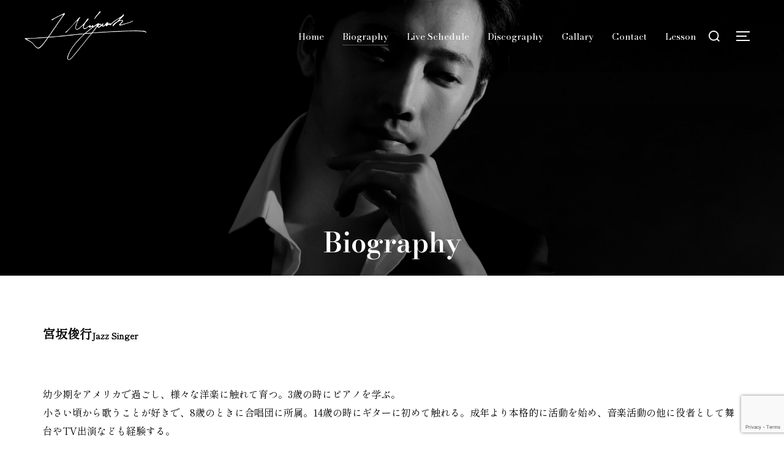

--- FILE ---
content_type: text/html; charset=UTF-8
request_url: http://toshiyukimiyasaka.com/profile/
body_size: 20377
content:
<!DOCTYPE html>
<html lang="ja" class="no-js">
<head>
	<meta charset="UTF-8" />
	<meta name="viewport" content="width=device-width, initial-scale=1" />
	<script>(function(html){html.className = html.className.replace(/\bno-js\b/,'js')})(document.documentElement);</script>
<meta name='robots' content='index, follow, max-image-preview:large, max-snippet:-1, max-video-preview:-1' />
	<style>img:is([sizes="auto" i], [sizes^="auto," i]) { contain-intrinsic-size: 3000px 1500px }</style>
	
	<!-- This site is optimized with the Yoast SEO plugin v26.2 - https://yoast.com/wordpress/plugins/seo/ -->
	<title>プロフィール: 歌手としての成長と挑戦 - 宮坂 俊行</title>
	<meta name="description" content="アメリカで育った音楽家のプロフィール。ピアノ、ギター、演技など多岐にわたる経験を紹介します。" />
	<link rel="canonical" href="https://toshiyukimiyasaka.com/profile/" />
	<meta property="og:locale" content="ja_JP" />
	<meta property="og:type" content="article" />
	<meta property="og:title" content="プロフィール: 歌手としての成長と挑戦 - 宮坂 俊行" />
	<meta property="og:description" content="アメリカで育った音楽家のプロフィール。ピアノ、ギター、演技など多岐にわたる経験を紹介します。" />
	<meta property="og:url" content="https://toshiyukimiyasaka.com/profile/" />
	<meta property="og:site_name" content="宮坂 俊行" />
	<meta property="article:publisher" content="https://www.facebook.com/toshiyuki.miyasaka.524/" />
	<meta property="article:modified_time" content="2025-11-05T02:34:09+00:00" />
	<meta property="og:image" content="https://toshiyukimiyasaka.com/wp-content/uploads/2017/08/028-683x1024.jpg" />
	<meta property="og:image:width" content="683" />
	<meta property="og:image:height" content="1024" />
	<meta property="og:image:type" content="image/jpeg" />
	<meta name="twitter:card" content="summary_large_image" />
	<meta name="twitter:label1" content="推定読み取り時間" />
	<meta name="twitter:data1" content="7分" />
	<script type="application/ld+json" class="yoast-schema-graph">{"@context":"https://schema.org","@graph":[{"@type":"WebPage","@id":"https://toshiyukimiyasaka.com/profile/","url":"https://toshiyukimiyasaka.com/profile/","name":"プロフィール: 歌手としての成長と挑戦 - 宮坂 俊行","isPartOf":{"@id":"https://toshiyukimiyasaka.com/#website"},"primaryImageOfPage":{"@id":"https://toshiyukimiyasaka.com/profile/#primaryimage"},"image":{"@id":"https://toshiyukimiyasaka.com/profile/#primaryimage"},"thumbnailUrl":"https://toshiyukimiyasaka.com/wp-content/uploads/2017/08/028.jpg","datePublished":"2017-08-28T07:26:22+00:00","dateModified":"2025-11-05T02:34:09+00:00","description":"アメリカで育った音楽家のプロフィール。ピアノ、ギター、演技など多岐にわたる経験を紹介します。","breadcrumb":{"@id":"https://toshiyukimiyasaka.com/profile/#breadcrumb"},"inLanguage":"ja","potentialAction":[{"@type":"ReadAction","target":["https://toshiyukimiyasaka.com/profile/"]}]},{"@type":"ImageObject","inLanguage":"ja","@id":"https://toshiyukimiyasaka.com/profile/#primaryimage","url":"https://toshiyukimiyasaka.com/wp-content/uploads/2017/08/028.jpg","contentUrl":"https://toshiyukimiyasaka.com/wp-content/uploads/2017/08/028.jpg","width":3735,"height":5603},{"@type":"BreadcrumbList","@id":"https://toshiyukimiyasaka.com/profile/#breadcrumb","itemListElement":[{"@type":"ListItem","position":1,"name":"ホーム","item":"https://toshiyukimiyasaka.com/"},{"@type":"ListItem","position":2,"name":"Biography"}]},{"@type":"WebSite","@id":"https://toshiyukimiyasaka.com/#website","url":"https://toshiyukimiyasaka.com/","name":"宮坂 俊行 Official Home Page","description":"Jazz Singer","publisher":{"@id":"https://toshiyukimiyasaka.com/#/schema/person/67606cb570c4681212bd050eeddc7ef6"},"alternateName":"Toshiyuki Miyasaka","potentialAction":[{"@type":"SearchAction","target":{"@type":"EntryPoint","urlTemplate":"https://toshiyukimiyasaka.com/?s={search_term_string}"},"query-input":{"@type":"PropertyValueSpecification","valueRequired":true,"valueName":"search_term_string"}}],"inLanguage":"ja"},{"@type":["Person","Organization"],"@id":"https://toshiyukimiyasaka.com/#/schema/person/67606cb570c4681212bd050eeddc7ef6","name":"Toshiyuki Miyasaka","image":{"@type":"ImageObject","inLanguage":"ja","@id":"https://toshiyukimiyasaka.com/#/schema/person/image/","url":"https://toshiyukimiyasaka.com/wp-content/uploads/2025/05/cropped-IMG_7398.jpg","contentUrl":"https://toshiyukimiyasaka.com/wp-content/uploads/2025/05/cropped-IMG_7398.jpg","width":1920,"height":1666,"caption":"Toshiyuki Miyasaka"},"logo":{"@id":"https://toshiyukimiyasaka.com/#/schema/person/image/"},"description":"幼少期をアメリカで過ごし、様々な洋楽に触れて育つ。3歳の時にピアノを学ぶ。 小さい頃から歌うことが好きで、8歳のときに合唱団に所属。14歳の時にギターに初めて触れる。成年より本格的に活動を始め、音楽活動の他に役者として舞台やTV出演なども経験する。 Aleksandar Novaković氏、ウィリアムス浩子氏、北川とみ氏に師事。 確かな歌唱テクニックと叙情的な甘い歌声、甘いマスクでリスナーを魅了している。 2014年より、“名古屋Stareyes”でのリーダーライブをはじめとして“渋谷Body&amp;Soul”、 “神戸SONE”、“名古屋Jazz Inn Lovely”など各地の老舗ジャズライブハウスに定期的に出演。 自身のリーダーLiveの他に、「阿佐ヶ谷Jazz Street」「金沢ジャズストリート」「岡崎Jazz Street」「しんゆりジャズスクエアvo.64 “トニーベネット” vo.69 “フランクシナトラ特集”」「松之山温泉Jazz Street」「熊本マチナカ音楽祭」「パナソニック主催チャリティーホールコンサート」「モリジャズ」等の大型音楽フェスに出演。そのほかホールコンサート、有名ハイブランドのパーティやイベントのゲスト出演、ホテルラウンジでの演奏、海外CMソングの歌唱等、その活動は多岐に渡っている。 また、名古屋音楽大学に非常勤講師として務めている。そのほかにも各地にてワークショップなどを開催し、後進の育成に努めている。 2024年オランダ国営の宝くじ「Staatsloterij (Dutch State Lottery)」の海外テレビCMでMy Wayを歌った。 2025年8月20日にPf.成田祐一氏との共作である、自身の3rd Album“It’s A Blue World”を発売。 2025年8月 – 9月に上海Jazz at Lincoln Centerをはじめ上海4公演を行った。","sameAs":["https://www.facebook.com/toshiyuki.miyasaka.524/","https://www.instagram.com/toshimiyasaka/","https://youtube.com/@toshiyukimiyasaka6102?si=ojttn-M6ry2kfVUU"]}]}</script>
	<!-- / Yoast SEO plugin. -->


<link rel="alternate" type="application/rss+xml" title="宮坂 俊行 &raquo; フィード" href="https://toshiyukimiyasaka.com/feed/" />
<link rel="alternate" type="application/rss+xml" title="宮坂 俊行 &raquo; コメントフィード" href="https://toshiyukimiyasaka.com/comments/feed/" />
		<!-- This site uses the Google Analytics by MonsterInsights plugin v9.9.0 - Using Analytics tracking - https://www.monsterinsights.com/ -->
		<!-- Note: MonsterInsights is not currently configured on this site. The site owner needs to authenticate with Google Analytics in the MonsterInsights settings panel. -->
					<!-- No tracking code set -->
				<!-- / Google Analytics by MonsterInsights -->
		<script>
window._wpemojiSettings = {"baseUrl":"https:\/\/s.w.org\/images\/core\/emoji\/16.0.1\/72x72\/","ext":".png","svgUrl":"https:\/\/s.w.org\/images\/core\/emoji\/16.0.1\/svg\/","svgExt":".svg","source":{"concatemoji":"http:\/\/toshiyukimiyasaka.com\/wp-includes\/js\/wp-emoji-release.min.js?ver=6.8.3"}};
/*! This file is auto-generated */
!function(s,n){var o,i,e;function c(e){try{var t={supportTests:e,timestamp:(new Date).valueOf()};sessionStorage.setItem(o,JSON.stringify(t))}catch(e){}}function p(e,t,n){e.clearRect(0,0,e.canvas.width,e.canvas.height),e.fillText(t,0,0);var t=new Uint32Array(e.getImageData(0,0,e.canvas.width,e.canvas.height).data),a=(e.clearRect(0,0,e.canvas.width,e.canvas.height),e.fillText(n,0,0),new Uint32Array(e.getImageData(0,0,e.canvas.width,e.canvas.height).data));return t.every(function(e,t){return e===a[t]})}function u(e,t){e.clearRect(0,0,e.canvas.width,e.canvas.height),e.fillText(t,0,0);for(var n=e.getImageData(16,16,1,1),a=0;a<n.data.length;a++)if(0!==n.data[a])return!1;return!0}function f(e,t,n,a){switch(t){case"flag":return n(e,"\ud83c\udff3\ufe0f\u200d\u26a7\ufe0f","\ud83c\udff3\ufe0f\u200b\u26a7\ufe0f")?!1:!n(e,"\ud83c\udde8\ud83c\uddf6","\ud83c\udde8\u200b\ud83c\uddf6")&&!n(e,"\ud83c\udff4\udb40\udc67\udb40\udc62\udb40\udc65\udb40\udc6e\udb40\udc67\udb40\udc7f","\ud83c\udff4\u200b\udb40\udc67\u200b\udb40\udc62\u200b\udb40\udc65\u200b\udb40\udc6e\u200b\udb40\udc67\u200b\udb40\udc7f");case"emoji":return!a(e,"\ud83e\udedf")}return!1}function g(e,t,n,a){var r="undefined"!=typeof WorkerGlobalScope&&self instanceof WorkerGlobalScope?new OffscreenCanvas(300,150):s.createElement("canvas"),o=r.getContext("2d",{willReadFrequently:!0}),i=(o.textBaseline="top",o.font="600 32px Arial",{});return e.forEach(function(e){i[e]=t(o,e,n,a)}),i}function t(e){var t=s.createElement("script");t.src=e,t.defer=!0,s.head.appendChild(t)}"undefined"!=typeof Promise&&(o="wpEmojiSettingsSupports",i=["flag","emoji"],n.supports={everything:!0,everythingExceptFlag:!0},e=new Promise(function(e){s.addEventListener("DOMContentLoaded",e,{once:!0})}),new Promise(function(t){var n=function(){try{var e=JSON.parse(sessionStorage.getItem(o));if("object"==typeof e&&"number"==typeof e.timestamp&&(new Date).valueOf()<e.timestamp+604800&&"object"==typeof e.supportTests)return e.supportTests}catch(e){}return null}();if(!n){if("undefined"!=typeof Worker&&"undefined"!=typeof OffscreenCanvas&&"undefined"!=typeof URL&&URL.createObjectURL&&"undefined"!=typeof Blob)try{var e="postMessage("+g.toString()+"("+[JSON.stringify(i),f.toString(),p.toString(),u.toString()].join(",")+"));",a=new Blob([e],{type:"text/javascript"}),r=new Worker(URL.createObjectURL(a),{name:"wpTestEmojiSupports"});return void(r.onmessage=function(e){c(n=e.data),r.terminate(),t(n)})}catch(e){}c(n=g(i,f,p,u))}t(n)}).then(function(e){for(var t in e)n.supports[t]=e[t],n.supports.everything=n.supports.everything&&n.supports[t],"flag"!==t&&(n.supports.everythingExceptFlag=n.supports.everythingExceptFlag&&n.supports[t]);n.supports.everythingExceptFlag=n.supports.everythingExceptFlag&&!n.supports.flag,n.DOMReady=!1,n.readyCallback=function(){n.DOMReady=!0}}).then(function(){return e}).then(function(){var e;n.supports.everything||(n.readyCallback(),(e=n.source||{}).concatemoji?t(e.concatemoji):e.wpemoji&&e.twemoji&&(t(e.twemoji),t(e.wpemoji)))}))}((window,document),window._wpemojiSettings);
</script>
<style id='wp-emoji-styles-inline-css'>

	img.wp-smiley, img.emoji {
		display: inline !important;
		border: none !important;
		box-shadow: none !important;
		height: 1em !important;
		width: 1em !important;
		margin: 0 0.07em !important;
		vertical-align: -0.1em !important;
		background: none !important;
		padding: 0 !important;
	}
</style>
<link rel='stylesheet' id='wp-block-library-css' href='http://toshiyukimiyasaka.com/wp-includes/css/dist/block-library/style.min.css?ver=6.8.3' media='all' />
<style id='wp-block-library-theme-inline-css'>
.wp-block-audio :where(figcaption){color:#555;font-size:13px;text-align:center}.is-dark-theme .wp-block-audio :where(figcaption){color:#ffffffa6}.wp-block-audio{margin:0 0 1em}.wp-block-code{border:1px solid #ccc;border-radius:4px;font-family:Menlo,Consolas,monaco,monospace;padding:.8em 1em}.wp-block-embed :where(figcaption){color:#555;font-size:13px;text-align:center}.is-dark-theme .wp-block-embed :where(figcaption){color:#ffffffa6}.wp-block-embed{margin:0 0 1em}.blocks-gallery-caption{color:#555;font-size:13px;text-align:center}.is-dark-theme .blocks-gallery-caption{color:#ffffffa6}:root :where(.wp-block-image figcaption){color:#555;font-size:13px;text-align:center}.is-dark-theme :root :where(.wp-block-image figcaption){color:#ffffffa6}.wp-block-image{margin:0 0 1em}.wp-block-pullquote{border-bottom:4px solid;border-top:4px solid;color:currentColor;margin-bottom:1.75em}.wp-block-pullquote cite,.wp-block-pullquote footer,.wp-block-pullquote__citation{color:currentColor;font-size:.8125em;font-style:normal;text-transform:uppercase}.wp-block-quote{border-left:.25em solid;margin:0 0 1.75em;padding-left:1em}.wp-block-quote cite,.wp-block-quote footer{color:currentColor;font-size:.8125em;font-style:normal;position:relative}.wp-block-quote:where(.has-text-align-right){border-left:none;border-right:.25em solid;padding-left:0;padding-right:1em}.wp-block-quote:where(.has-text-align-center){border:none;padding-left:0}.wp-block-quote.is-large,.wp-block-quote.is-style-large,.wp-block-quote:where(.is-style-plain){border:none}.wp-block-search .wp-block-search__label{font-weight:700}.wp-block-search__button{border:1px solid #ccc;padding:.375em .625em}:where(.wp-block-group.has-background){padding:1.25em 2.375em}.wp-block-separator.has-css-opacity{opacity:.4}.wp-block-separator{border:none;border-bottom:2px solid;margin-left:auto;margin-right:auto}.wp-block-separator.has-alpha-channel-opacity{opacity:1}.wp-block-separator:not(.is-style-wide):not(.is-style-dots){width:100px}.wp-block-separator.has-background:not(.is-style-dots){border-bottom:none;height:1px}.wp-block-separator.has-background:not(.is-style-wide):not(.is-style-dots){height:2px}.wp-block-table{margin:0 0 1em}.wp-block-table td,.wp-block-table th{word-break:normal}.wp-block-table :where(figcaption){color:#555;font-size:13px;text-align:center}.is-dark-theme .wp-block-table :where(figcaption){color:#ffffffa6}.wp-block-video :where(figcaption){color:#555;font-size:13px;text-align:center}.is-dark-theme .wp-block-video :where(figcaption){color:#ffffffa6}.wp-block-video{margin:0 0 1em}:root :where(.wp-block-template-part.has-background){margin-bottom:0;margin-top:0;padding:1.25em 2.375em}
</style>
<style id='outermost-icon-block-style-inline-css'>
.wp-block-outermost-icon-block{display:flex;line-height:0}.wp-block-outermost-icon-block.has-border-color{border:none}.wp-block-outermost-icon-block .has-icon-color svg,.wp-block-outermost-icon-block.has-icon-color svg{color:currentColor}.wp-block-outermost-icon-block .has-icon-color:not(.has-no-icon-fill-color) svg,.wp-block-outermost-icon-block.has-icon-color:not(.has-no-icon-fill-color) svg{fill:currentColor}.wp-block-outermost-icon-block .icon-container{box-sizing:border-box}.wp-block-outermost-icon-block a,.wp-block-outermost-icon-block svg{height:100%;transition:transform .1s ease-in-out;width:100%}.wp-block-outermost-icon-block a:hover{transform:scale(1.1)}.wp-block-outermost-icon-block svg{transform:rotate(var(--outermost--icon-block--transform-rotate,0deg)) scaleX(var(--outermost--icon-block--transform-scale-x,1)) scaleY(var(--outermost--icon-block--transform-scale-y,1))}.wp-block-outermost-icon-block .rotate-90,.wp-block-outermost-icon-block.rotate-90{--outermost--icon-block--transform-rotate:90deg}.wp-block-outermost-icon-block .rotate-180,.wp-block-outermost-icon-block.rotate-180{--outermost--icon-block--transform-rotate:180deg}.wp-block-outermost-icon-block .rotate-270,.wp-block-outermost-icon-block.rotate-270{--outermost--icon-block--transform-rotate:270deg}.wp-block-outermost-icon-block .flip-horizontal,.wp-block-outermost-icon-block.flip-horizontal{--outermost--icon-block--transform-scale-x:-1}.wp-block-outermost-icon-block .flip-vertical,.wp-block-outermost-icon-block.flip-vertical{--outermost--icon-block--transform-scale-y:-1}.wp-block-outermost-icon-block .flip-vertical.flip-horizontal,.wp-block-outermost-icon-block.flip-vertical.flip-horizontal{--outermost--icon-block--transform-scale-x:-1;--outermost--icon-block--transform-scale-y:-1}

</style>
<style id='wpzoom-video-popup-block-block-style-inline-css'>
.mfp-bg{background:#0b0b0b;opacity:.8;overflow:hidden;z-index:1042}.mfp-bg,.mfp-wrap{height:100%;left:0;position:fixed;top:0;width:100%}.mfp-wrap{-webkit-backface-visibility:hidden;outline:none!important;z-index:1043}.mfp-container{box-sizing:border-box;height:100%;left:0;padding:0 8px;position:absolute;text-align:center;top:0;width:100%}.mfp-container:before{content:"";display:inline-block;height:100%;vertical-align:middle}.mfp-align-top .mfp-container:before{display:none}.mfp-content{display:inline-block;margin:0 auto;position:relative;text-align:left;vertical-align:middle;z-index:1045}.mfp-ajax-holder .mfp-content,.mfp-inline-holder .mfp-content{cursor:auto;width:100%}.mfp-ajax-cur{cursor:progress}.mfp-zoom-out-cur,.mfp-zoom-out-cur .mfp-image-holder .mfp-close{cursor:zoom-out}.mfp-zoom{cursor:pointer;cursor:zoom-in}.mfp-auto-cursor .mfp-content{cursor:auto}.mfp-arrow,.mfp-close,.mfp-counter,.mfp-preloader{-webkit-user-select:none;-moz-user-select:none;user-select:none}.mfp-loading.mfp-figure{display:none}.mfp-hide{display:none!important}.mfp-preloader{color:#ccc;left:8px;margin-top:-.8em;position:absolute;right:8px;text-align:center;top:50%;width:auto;z-index:1044}.mfp-preloader a{color:#ccc}.mfp-preloader a:hover{color:#fff}.mfp-s-error .mfp-content,.mfp-s-ready .mfp-preloader{display:none}button.mfp-arrow,button.mfp-close{-webkit-appearance:none;background:transparent;border:0;box-shadow:none;cursor:pointer;display:block;outline:none;overflow:visible;padding:0;touch-action:manipulation;z-index:1046}button::-moz-focus-inner{border:0;padding:0}.mfp-close{color:#fff;font-family:Arial,Baskerville,monospace;font-size:28px;font-style:normal;height:44px;line-height:44px;opacity:.65;padding:0 0 18px 10px;position:absolute;right:0;text-align:center;text-decoration:none;top:0;width:44px}.mfp-close:focus,.mfp-close:hover{opacity:1}.mfp-close:active{top:1px}.mfp-close-btn-in .mfp-close{color:#333}.mfp-iframe-holder .mfp-close,.mfp-image-holder .mfp-close{color:#fff;padding-right:6px;right:-6px;text-align:right;width:100%}.mfp-counter{color:#ccc;font-size:12px;line-height:18px;position:absolute;right:0;top:0;white-space:nowrap}.mfp-arrow{-webkit-tap-highlight-color:rgba(0,0,0,0);height:110px;margin:-55px 0 0;opacity:.65;padding:0;position:absolute;top:50%;width:90px}.mfp-arrow:active{margin-top:-54px}.mfp-arrow:focus,.mfp-arrow:hover{opacity:1}.mfp-arrow:after,.mfp-arrow:before{border:inset transparent;content:"";display:block;height:0;left:0;margin-left:35px;margin-top:35px;position:absolute;top:0;width:0}.mfp-arrow:after{border-bottom-width:13px;border-top-width:13px;top:8px}.mfp-arrow:before{border-bottom-width:21px;border-top-width:21px;opacity:.7}.mfp-arrow-left{left:0}.mfp-arrow-left:after{border-right:17px solid #fff;margin-left:31px}.mfp-arrow-left:before{border-right:27px solid #3f3f3f;margin-left:25px}.mfp-arrow-right{right:0}.mfp-arrow-right:after{border-left:17px solid #fff;margin-left:39px}.mfp-arrow-right:before{border-left:27px solid #3f3f3f}.mfp-iframe-holder{padding-bottom:40px;padding-top:40px}.mfp-iframe-holder .mfp-content{line-height:0;max-width:900px;width:100%}.mfp-iframe-holder .mfp-close{top:-40px}.mfp-iframe-scaler{height:0;overflow:hidden;padding-top:56.25%;width:100%}.mfp-iframe-scaler iframe{background:#000;box-shadow:0 0 8px rgba(0,0,0,.6);display:block;height:100%;left:0;position:absolute;top:0;width:100%}img.mfp-img{box-sizing:border-box;display:block;height:auto;margin:0 auto;max-width:100%;padding:40px 0;width:auto}.mfp-figure,img.mfp-img{line-height:0}.mfp-figure:after{background:#444;bottom:40px;box-shadow:0 0 8px rgba(0,0,0,.6);content:"";display:block;height:auto;left:0;position:absolute;right:0;top:40px;width:auto;z-index:-1}.mfp-figure small{color:#bdbdbd;display:block;font-size:12px;line-height:14px}.mfp-figure figure{margin:0}.mfp-bottom-bar{cursor:auto;left:0;margin-top:-36px;position:absolute;top:100%;width:100%}.mfp-title{word-wrap:break-word;color:#f3f3f3;line-height:18px;padding-right:36px;text-align:left}.mfp-image-holder .mfp-content{max-width:100%}.mfp-gallery .mfp-image-holder .mfp-figure{cursor:pointer}@media screen and (max-height:300px),screen and (max-width:800px)and (orientation:landscape){.mfp-img-mobile .mfp-image-holder{padding-left:0;padding-right:0}.mfp-img-mobile img.mfp-img{padding:0}.mfp-img-mobile .mfp-figure:after{bottom:0;top:0}.mfp-img-mobile .mfp-figure small{display:inline;margin-left:5px}.mfp-img-mobile .mfp-bottom-bar{background:rgba(0,0,0,.6);bottom:0;box-sizing:border-box;margin:0;padding:3px 5px;position:fixed;top:auto}.mfp-img-mobile .mfp-bottom-bar:empty{padding:0}.mfp-img-mobile .mfp-counter{right:5px;top:3px}.mfp-img-mobile .mfp-close{background:rgba(0,0,0,.6);height:35px;line-height:35px;padding:0;position:fixed;right:0;text-align:center;top:0;width:35px}}@media (max-width:900px){.mfp-arrow{transform:scale(.75)}.mfp-arrow-left{transform-origin:0}.mfp-arrow-right{transform-origin:100%}.mfp-container{padding-left:6px;padding-right:6px}}.editor-styles-wrapper a.wpzoom-video-popup-block,a.wpzoom-video-popup-block{align-items:center;background:inherit;box-sizing:border-box;color:inherit;cursor:pointer;display:flex;font-family:inherit;font-size:2rem;font-style:inherit;font-weight:inherit;gap:1rem;height:auto;justify-content:center;letter-spacing:inherit;line-height:inherit;min-height:100px;overflow:hidden;padding:0;position:relative;text-decoration:none;text-transform:inherit}.editor-styles-wrapper a.wpzoom-video-popup-block *,a.wpzoom-video-popup-block *{box-sizing:border-box}.editor-styles-wrapper a.wpzoom-video-popup-block .wpzoom-video-popup-block_icon,a.wpzoom-video-popup-block .wpzoom-video-popup-block_icon{color:inherit;cursor:pointer;display:block;font-size:inherit;font-style:inherit;font-weight:inherit;height:1.5em;letter-spacing:inherit;line-height:inherit;text-transform:inherit;width:1.5em}.editor-styles-wrapper a.wpzoom-video-popup-block .wpzoom-video-popup-block_icon svg,a.wpzoom-video-popup-block .wpzoom-video-popup-block_icon svg{color:inherit;cursor:pointer;display:block;height:100%;width:100%}.mfp-close{font-family:-apple-system,BlinkMacSystemFont,Segoe UI,Roboto,Oxygen-Sans,Ubuntu,Cantarell,Helvetica Neue,sans-serif;font-size:35px;font-weight:300;width:27px}.mfp-close:focus,.mfp-close:hover{cursor:pointer}.mfp-close-btn-in .mfp-close{color:#fff;top:-40px}.mfp-close svg{pointer-events:none}.wpzoom-video-popup-portrait .mfp-iframe-scaler{margin:0 auto;max-width:325px!important;padding-top:177.7778%}.wpzoom-video-popup-portrait iframe[src*="tiktok.com"]{background-color:#fff}

</style>
<style id='global-styles-inline-css'>
:root{--wp--preset--aspect-ratio--square: 1;--wp--preset--aspect-ratio--4-3: 4/3;--wp--preset--aspect-ratio--3-4: 3/4;--wp--preset--aspect-ratio--3-2: 3/2;--wp--preset--aspect-ratio--2-3: 2/3;--wp--preset--aspect-ratio--16-9: 16/9;--wp--preset--aspect-ratio--9-16: 9/16;--wp--preset--color--black: #000000;--wp--preset--color--cyan-bluish-gray: #abb8c3;--wp--preset--color--white: #ffffff;--wp--preset--color--pale-pink: #f78da7;--wp--preset--color--vivid-red: #cf2e2e;--wp--preset--color--luminous-vivid-orange: #ff6900;--wp--preset--color--luminous-vivid-amber: #fcb900;--wp--preset--color--light-green-cyan: #7bdcb5;--wp--preset--color--vivid-green-cyan: #00d084;--wp--preset--color--pale-cyan-blue: #8ed1fc;--wp--preset--color--vivid-cyan-blue: #0693e3;--wp--preset--color--vivid-purple: #9b51e0;--wp--preset--color--primary: #101010;--wp--preset--color--secondary: #0bb4aa;--wp--preset--color--header-footer: #101010;--wp--preset--color--tertiary: #6C6C77;--wp--preset--color--lightgrey: #D9D9D9;--wp--preset--color--foreground: #000;--wp--preset--color--background: #f9fafd;--wp--preset--color--light-background: #ffffff;--wp--preset--gradient--vivid-cyan-blue-to-vivid-purple: linear-gradient(135deg,rgba(6,147,227,1) 0%,rgb(155,81,224) 100%);--wp--preset--gradient--light-green-cyan-to-vivid-green-cyan: linear-gradient(135deg,rgb(122,220,180) 0%,rgb(0,208,130) 100%);--wp--preset--gradient--luminous-vivid-amber-to-luminous-vivid-orange: linear-gradient(135deg,rgba(252,185,0,1) 0%,rgba(255,105,0,1) 100%);--wp--preset--gradient--luminous-vivid-orange-to-vivid-red: linear-gradient(135deg,rgba(255,105,0,1) 0%,rgb(207,46,46) 100%);--wp--preset--gradient--very-light-gray-to-cyan-bluish-gray: linear-gradient(135deg,rgb(238,238,238) 0%,rgb(169,184,195) 100%);--wp--preset--gradient--cool-to-warm-spectrum: linear-gradient(135deg,rgb(74,234,220) 0%,rgb(151,120,209) 20%,rgb(207,42,186) 40%,rgb(238,44,130) 60%,rgb(251,105,98) 80%,rgb(254,248,76) 100%);--wp--preset--gradient--blush-light-purple: linear-gradient(135deg,rgb(255,206,236) 0%,rgb(152,150,240) 100%);--wp--preset--gradient--blush-bordeaux: linear-gradient(135deg,rgb(254,205,165) 0%,rgb(254,45,45) 50%,rgb(107,0,62) 100%);--wp--preset--gradient--luminous-dusk: linear-gradient(135deg,rgb(255,203,112) 0%,rgb(199,81,192) 50%,rgb(65,88,208) 100%);--wp--preset--gradient--pale-ocean: linear-gradient(135deg,rgb(255,245,203) 0%,rgb(182,227,212) 50%,rgb(51,167,181) 100%);--wp--preset--gradient--electric-grass: linear-gradient(135deg,rgb(202,248,128) 0%,rgb(113,206,126) 100%);--wp--preset--gradient--midnight: linear-gradient(135deg,rgb(2,3,129) 0%,rgb(40,116,252) 100%);--wp--preset--gradient--black-primary: linear-gradient(180deg, var(--wp--preset--color--secondary) 0%, var(--wp--preset--color--secondary) 73%, var(--wp--preset--color--background) 73%, var(--wp--preset--color--background) 100%);--wp--preset--gradient--black-secondary: linear-gradient(135deg,rgba(0,0,0,1) 50%,var(--wp--preset--color--tertiary) 100%);--wp--preset--font-size--small: clamp(14px, 0.875rem + ((1vw - 3.2px) * 0.177), 16px);--wp--preset--font-size--medium: clamp(16px, 1rem + ((1vw - 3.2px) * 0.354), 20px);--wp--preset--font-size--large: clamp(22px, 1.375rem + ((1vw - 3.2px) * 1.239), 36px);--wp--preset--font-size--x-large: clamp(30px, 1.875rem + ((1vw - 3.2px) * 1.77), 50px);--wp--preset--font-size--x-small: clamp(14px, 0.875rem + ((1vw - 3.2px) * 1), 14px);--wp--preset--font-size--max-36: clamp(24px, 1.5rem + ((1vw - 3.2px) * 1.062), 36px);--wp--preset--font-size--max-48: clamp(26px, 1.625rem + ((1vw - 3.2px) * 1.947), 48px);--wp--preset--font-size--max-60: clamp(30px, 1.875rem + ((1vw - 3.2px) * 2.655), 60px);--wp--preset--font-size--max-72: clamp(38px, 2.375rem + ((1vw - 3.2px) * 3.009), 72px);--wp--preset--spacing--20: 0.44rem;--wp--preset--spacing--30: 0.67rem;--wp--preset--spacing--40: 1rem;--wp--preset--spacing--50: 1.5rem;--wp--preset--spacing--60: 2.25rem;--wp--preset--spacing--70: 3.38rem;--wp--preset--spacing--80: 5.06rem;--wp--preset--spacing--x-small: 20px;--wp--preset--spacing--small: 40px;--wp--preset--spacing--medium: 60px;--wp--preset--spacing--large: 80px;--wp--preset--spacing--x-large: 100px;--wp--preset--shadow--natural: 6px 6px 9px rgba(0, 0, 0, 0.2);--wp--preset--shadow--deep: 12px 12px 50px rgba(0, 0, 0, 0.4);--wp--preset--shadow--sharp: 6px 6px 0px rgba(0, 0, 0, 0.2);--wp--preset--shadow--outlined: 6px 6px 0px -3px rgba(255, 255, 255, 1), 6px 6px rgba(0, 0, 0, 1);--wp--preset--shadow--crisp: 6px 6px 0px rgba(0, 0, 0, 1);--wp--custom--font-weight--black: 900;--wp--custom--font-weight--bold: 700;--wp--custom--font-weight--extra-bold: 800;--wp--custom--font-weight--light: 300;--wp--custom--font-weight--medium: 500;--wp--custom--font-weight--regular: 400;--wp--custom--font-weight--semi-bold: 600;--wp--custom--line-height--body: 1.75;--wp--custom--line-height--heading: 1.1;--wp--custom--line-height--medium: 1.5;--wp--custom--line-height--one: 1;--wp--custom--spacing--outer: 30px;}:root { --wp--style--global--content-size: 1200px;--wp--style--global--wide-size: 1450px; }:where(body) { margin: 0; }.wp-site-blocks { padding-top: var(--wp--style--root--padding-top); padding-bottom: var(--wp--style--root--padding-bottom); }.has-global-padding { padding-right: var(--wp--style--root--padding-right); padding-left: var(--wp--style--root--padding-left); }.has-global-padding > .alignfull { margin-right: calc(var(--wp--style--root--padding-right) * -1); margin-left: calc(var(--wp--style--root--padding-left) * -1); }.has-global-padding :where(:not(.alignfull.is-layout-flow) > .has-global-padding:not(.wp-block-block, .alignfull)) { padding-right: 0; padding-left: 0; }.has-global-padding :where(:not(.alignfull.is-layout-flow) > .has-global-padding:not(.wp-block-block, .alignfull)) > .alignfull { margin-left: 0; margin-right: 0; }.wp-site-blocks > .alignleft { float: left; margin-right: 2em; }.wp-site-blocks > .alignright { float: right; margin-left: 2em; }.wp-site-blocks > .aligncenter { justify-content: center; margin-left: auto; margin-right: auto; }:where(.wp-site-blocks) > * { margin-block-start: 20px; margin-block-end: 0; }:where(.wp-site-blocks) > :first-child { margin-block-start: 0; }:where(.wp-site-blocks) > :last-child { margin-block-end: 0; }:root { --wp--style--block-gap: 20px; }:root :where(.is-layout-flow) > :first-child{margin-block-start: 0;}:root :where(.is-layout-flow) > :last-child{margin-block-end: 0;}:root :where(.is-layout-flow) > *{margin-block-start: 20px;margin-block-end: 0;}:root :where(.is-layout-constrained) > :first-child{margin-block-start: 0;}:root :where(.is-layout-constrained) > :last-child{margin-block-end: 0;}:root :where(.is-layout-constrained) > *{margin-block-start: 20px;margin-block-end: 0;}:root :where(.is-layout-flex){gap: 20px;}:root :where(.is-layout-grid){gap: 20px;}.is-layout-flow > .alignleft{float: left;margin-inline-start: 0;margin-inline-end: 2em;}.is-layout-flow > .alignright{float: right;margin-inline-start: 2em;margin-inline-end: 0;}.is-layout-flow > .aligncenter{margin-left: auto !important;margin-right: auto !important;}.is-layout-constrained > .alignleft{float: left;margin-inline-start: 0;margin-inline-end: 2em;}.is-layout-constrained > .alignright{float: right;margin-inline-start: 2em;margin-inline-end: 0;}.is-layout-constrained > .aligncenter{margin-left: auto !important;margin-right: auto !important;}.is-layout-constrained > :where(:not(.alignleft):not(.alignright):not(.alignfull)){max-width: var(--wp--style--global--content-size);margin-left: auto !important;margin-right: auto !important;}.is-layout-constrained > .alignwide{max-width: var(--wp--style--global--wide-size);}body .is-layout-flex{display: flex;}.is-layout-flex{flex-wrap: wrap;align-items: center;}.is-layout-flex > :is(*, div){margin: 0;}body .is-layout-grid{display: grid;}.is-layout-grid > :is(*, div){margin: 0;}body{font-size: var(--wp--preset--font-size--small);font-weight: var(--wp--custom--font-weight--regular);line-height: var(--wp--custom--line-height--body);--wp--style--root--padding-top: 0px;--wp--style--root--padding-right: 0px;--wp--style--root--padding-bottom: 0px;--wp--style--root--padding-left: 0px;}a:where(:not(.wp-element-button)){color: var(--wp--preset--color--primary);text-decoration: underline;}:root :where(.wp-element-button, .wp-block-button__link){background-color: #32373c;border-radius: 0;border-width: 0;color: #fff;font-family: inherit;font-size: inherit;line-height: inherit;padding-top: 10px;padding-right: 25px;padding-bottom: 10px;padding-left: 25px;text-decoration: none;}.has-black-color{color: var(--wp--preset--color--black) !important;}.has-cyan-bluish-gray-color{color: var(--wp--preset--color--cyan-bluish-gray) !important;}.has-white-color{color: var(--wp--preset--color--white) !important;}.has-pale-pink-color{color: var(--wp--preset--color--pale-pink) !important;}.has-vivid-red-color{color: var(--wp--preset--color--vivid-red) !important;}.has-luminous-vivid-orange-color{color: var(--wp--preset--color--luminous-vivid-orange) !important;}.has-luminous-vivid-amber-color{color: var(--wp--preset--color--luminous-vivid-amber) !important;}.has-light-green-cyan-color{color: var(--wp--preset--color--light-green-cyan) !important;}.has-vivid-green-cyan-color{color: var(--wp--preset--color--vivid-green-cyan) !important;}.has-pale-cyan-blue-color{color: var(--wp--preset--color--pale-cyan-blue) !important;}.has-vivid-cyan-blue-color{color: var(--wp--preset--color--vivid-cyan-blue) !important;}.has-vivid-purple-color{color: var(--wp--preset--color--vivid-purple) !important;}.has-primary-color{color: var(--wp--preset--color--primary) !important;}.has-secondary-color{color: var(--wp--preset--color--secondary) !important;}.has-header-footer-color{color: var(--wp--preset--color--header-footer) !important;}.has-tertiary-color{color: var(--wp--preset--color--tertiary) !important;}.has-lightgrey-color{color: var(--wp--preset--color--lightgrey) !important;}.has-foreground-color{color: var(--wp--preset--color--foreground) !important;}.has-background-color{color: var(--wp--preset--color--background) !important;}.has-light-background-color{color: var(--wp--preset--color--light-background) !important;}.has-black-background-color{background-color: var(--wp--preset--color--black) !important;}.has-cyan-bluish-gray-background-color{background-color: var(--wp--preset--color--cyan-bluish-gray) !important;}.has-white-background-color{background-color: var(--wp--preset--color--white) !important;}.has-pale-pink-background-color{background-color: var(--wp--preset--color--pale-pink) !important;}.has-vivid-red-background-color{background-color: var(--wp--preset--color--vivid-red) !important;}.has-luminous-vivid-orange-background-color{background-color: var(--wp--preset--color--luminous-vivid-orange) !important;}.has-luminous-vivid-amber-background-color{background-color: var(--wp--preset--color--luminous-vivid-amber) !important;}.has-light-green-cyan-background-color{background-color: var(--wp--preset--color--light-green-cyan) !important;}.has-vivid-green-cyan-background-color{background-color: var(--wp--preset--color--vivid-green-cyan) !important;}.has-pale-cyan-blue-background-color{background-color: var(--wp--preset--color--pale-cyan-blue) !important;}.has-vivid-cyan-blue-background-color{background-color: var(--wp--preset--color--vivid-cyan-blue) !important;}.has-vivid-purple-background-color{background-color: var(--wp--preset--color--vivid-purple) !important;}.has-primary-background-color{background-color: var(--wp--preset--color--primary) !important;}.has-secondary-background-color{background-color: var(--wp--preset--color--secondary) !important;}.has-header-footer-background-color{background-color: var(--wp--preset--color--header-footer) !important;}.has-tertiary-background-color{background-color: var(--wp--preset--color--tertiary) !important;}.has-lightgrey-background-color{background-color: var(--wp--preset--color--lightgrey) !important;}.has-foreground-background-color{background-color: var(--wp--preset--color--foreground) !important;}.has-background-background-color{background-color: var(--wp--preset--color--background) !important;}.has-light-background-background-color{background-color: var(--wp--preset--color--light-background) !important;}.has-black-border-color{border-color: var(--wp--preset--color--black) !important;}.has-cyan-bluish-gray-border-color{border-color: var(--wp--preset--color--cyan-bluish-gray) !important;}.has-white-border-color{border-color: var(--wp--preset--color--white) !important;}.has-pale-pink-border-color{border-color: var(--wp--preset--color--pale-pink) !important;}.has-vivid-red-border-color{border-color: var(--wp--preset--color--vivid-red) !important;}.has-luminous-vivid-orange-border-color{border-color: var(--wp--preset--color--luminous-vivid-orange) !important;}.has-luminous-vivid-amber-border-color{border-color: var(--wp--preset--color--luminous-vivid-amber) !important;}.has-light-green-cyan-border-color{border-color: var(--wp--preset--color--light-green-cyan) !important;}.has-vivid-green-cyan-border-color{border-color: var(--wp--preset--color--vivid-green-cyan) !important;}.has-pale-cyan-blue-border-color{border-color: var(--wp--preset--color--pale-cyan-blue) !important;}.has-vivid-cyan-blue-border-color{border-color: var(--wp--preset--color--vivid-cyan-blue) !important;}.has-vivid-purple-border-color{border-color: var(--wp--preset--color--vivid-purple) !important;}.has-primary-border-color{border-color: var(--wp--preset--color--primary) !important;}.has-secondary-border-color{border-color: var(--wp--preset--color--secondary) !important;}.has-header-footer-border-color{border-color: var(--wp--preset--color--header-footer) !important;}.has-tertiary-border-color{border-color: var(--wp--preset--color--tertiary) !important;}.has-lightgrey-border-color{border-color: var(--wp--preset--color--lightgrey) !important;}.has-foreground-border-color{border-color: var(--wp--preset--color--foreground) !important;}.has-background-border-color{border-color: var(--wp--preset--color--background) !important;}.has-light-background-border-color{border-color: var(--wp--preset--color--light-background) !important;}.has-vivid-cyan-blue-to-vivid-purple-gradient-background{background: var(--wp--preset--gradient--vivid-cyan-blue-to-vivid-purple) !important;}.has-light-green-cyan-to-vivid-green-cyan-gradient-background{background: var(--wp--preset--gradient--light-green-cyan-to-vivid-green-cyan) !important;}.has-luminous-vivid-amber-to-luminous-vivid-orange-gradient-background{background: var(--wp--preset--gradient--luminous-vivid-amber-to-luminous-vivid-orange) !important;}.has-luminous-vivid-orange-to-vivid-red-gradient-background{background: var(--wp--preset--gradient--luminous-vivid-orange-to-vivid-red) !important;}.has-very-light-gray-to-cyan-bluish-gray-gradient-background{background: var(--wp--preset--gradient--very-light-gray-to-cyan-bluish-gray) !important;}.has-cool-to-warm-spectrum-gradient-background{background: var(--wp--preset--gradient--cool-to-warm-spectrum) !important;}.has-blush-light-purple-gradient-background{background: var(--wp--preset--gradient--blush-light-purple) !important;}.has-blush-bordeaux-gradient-background{background: var(--wp--preset--gradient--blush-bordeaux) !important;}.has-luminous-dusk-gradient-background{background: var(--wp--preset--gradient--luminous-dusk) !important;}.has-pale-ocean-gradient-background{background: var(--wp--preset--gradient--pale-ocean) !important;}.has-electric-grass-gradient-background{background: var(--wp--preset--gradient--electric-grass) !important;}.has-midnight-gradient-background{background: var(--wp--preset--gradient--midnight) !important;}.has-black-primary-gradient-background{background: var(--wp--preset--gradient--black-primary) !important;}.has-black-secondary-gradient-background{background: var(--wp--preset--gradient--black-secondary) !important;}.has-small-font-size{font-size: var(--wp--preset--font-size--small) !important;}.has-medium-font-size{font-size: var(--wp--preset--font-size--medium) !important;}.has-large-font-size{font-size: var(--wp--preset--font-size--large) !important;}.has-x-large-font-size{font-size: var(--wp--preset--font-size--x-large) !important;}.has-x-small-font-size{font-size: var(--wp--preset--font-size--x-small) !important;}.has-max-36-font-size{font-size: var(--wp--preset--font-size--max-36) !important;}.has-max-48-font-size{font-size: var(--wp--preset--font-size--max-48) !important;}.has-max-60-font-size{font-size: var(--wp--preset--font-size--max-60) !important;}.has-max-72-font-size{font-size: var(--wp--preset--font-size--max-72) !important;}
:root :where(.wp-block-button .wp-block-button__link){background-color: var(--wp--preset--color--primary);}
:root :where(.wp-block-columns){border-radius: 4px;border-width: 0;margin-bottom: 0px;}
:root :where(.wp-block-pullquote){font-size: clamp(0.984em, 0.984rem + ((1vw - 0.2em) * 0.731), 1.5em);line-height: 1.6;}
:root :where(.wp-block-buttons-is-layout-flow) > :first-child{margin-block-start: 0;}:root :where(.wp-block-buttons-is-layout-flow) > :last-child{margin-block-end: 0;}:root :where(.wp-block-buttons-is-layout-flow) > *{margin-block-start: 10px;margin-block-end: 0;}:root :where(.wp-block-buttons-is-layout-constrained) > :first-child{margin-block-start: 0;}:root :where(.wp-block-buttons-is-layout-constrained) > :last-child{margin-block-end: 0;}:root :where(.wp-block-buttons-is-layout-constrained) > *{margin-block-start: 10px;margin-block-end: 0;}:root :where(.wp-block-buttons-is-layout-flex){gap: 10px;}:root :where(.wp-block-buttons-is-layout-grid){gap: 10px;}
:root :where(.wp-block-column){border-radius: 4px;border-width: 0;margin-bottom: 0px;}
:root :where(.wp-block-cover){padding-top: 30px;padding-right: 30px;padding-bottom: 30px;padding-left: 30px;}
:root :where(.wp-block-group){padding: 0px;}
:root :where(.wp-block-spacer){margin-top: 0 !important;}
</style>
<link rel='stylesheet' id='contact-form-7-css' href='http://toshiyukimiyasaka.com/wp-content/plugins/contact-form-7/includes/css/styles.css?ver=6.1.2' media='all' />
<link rel='stylesheet' id='inspiro-style-css' href='http://toshiyukimiyasaka.com/wp-content/themes/inspiro/assets/css/minified/style.min.css?ver=2.1.4' media='all' />
<style id='inspiro-style-inline-css'>
body, button, input, select, textarea {
font-family: 'Zen Old Mincho', serif;
font-weight: 400;
}
@media screen and (min-width: 782px) {
body, button, input, select, textarea {
font-size: 16px;
line-height: 1;
} }
body:not(.wp-custom-logo) a.custom-logo-text {
font-family: 'Bodoni Moda', serif;
font-weight: 700;
text-transform: uppercase;
}
@media screen and (min-width: 782px) {
body:not(.wp-custom-logo) a.custom-logo-text {
font-size: 26px;
line-height: 1;
} }
h1, h2, h3, h4, h5, h6, .home.blog .entry-title, .page .entry-title, .page-title, #comments>h3, #respond>h3, .wp-block-button a, .entry-footer {
font-family: 'Bodoni Moda', serif;
font-weight: 400;
line-height: 1.4;
}
.home.blog .entry-title, .single .entry-title, .single .entry-cover-image .entry-header .entry-title {
font-size: 24px;
font-weight: 600;
line-height: 1;
}
@media screen and (min-width: 641px) and (max-width: 1024px) {
.home.blog .entry-title, .single .entry-title, .single .entry-cover-image .entry-header .entry-title {
font-size: 24px;
} }
@media screen and (min-width: 1025px) {
.home.blog .entry-title, .single .entry-title, .single .entry-cover-image .entry-header .entry-title {
font-size: 24px;
} }
.page .entry-title, .page-title, .page .entry-cover-image .entry-header .entry-title {
font-size: 35px;
font-weight: 600;
line-height: 1;
text-align: center;
}
@media screen and (min-width: 641px) and (max-width: 1024px) {
.page .entry-title, .page-title, .page .entry-cover-image .entry-header .entry-title {
font-size: 32px;
} }
@media screen and (min-width: 1025px) {
.page .entry-title, .page-title, .page .entry-cover-image .entry-header .entry-title {
font-size: 45px;
} }
.entry-content h1, .widget-area h1, h1:not(.entry-title):not(.page-title):not(.site-title) {
font-size: 24px;
font-weight: 600;
line-height: 1;
}
@media screen and (min-width: 641px) and (max-width: 1024px) {
.entry-content h1, .widget-area h1, h1:not(.entry-title):not(.page-title):not(.site-title) {
font-size: 36px;
} }
@media screen and (min-width: 1025px) {
.entry-content h1, .widget-area h1, h1:not(.entry-title):not(.page-title):not(.site-title) {
font-size: 35px;
} }
.entry-content h2, .page-content h2, .comment-content h2 {
font-size: 20px;
font-weight: 600;
line-height: 1;
}
.entry-content h3, .page-content h3, .comment-content h3 {
font-size: 14px;
font-weight: 600;
line-height: 1.5;
}
.entry-content h4, .page-content h4, .comment-content h4 {
font-size: 16px;
font-weight: 600;
line-height: 1.4;
}
.entry-content h5, .page-content h5, .comment-content h5 {
font-size: 14px;
font-weight: 600;
line-height: 1.4;
}
.entry-content h6, .page-content h6, .comment-content h6 {
font-size: 13px;
font-weight: 600;
line-height: 1.4;
}
.site-title {
font-family: 'Bodoni Moda', serif;
font-weight: 400;
line-height: 1;
}
@media screen and (min-width: 782px) {
.site-title {
font-size: 56px;
} }
.site-description {
font-family: 'Bodoni Moda', serif;
font-weight: 400;
line-height: 1.8;
}
@media screen and (min-width: 782px) {
.site-description {
font-size: 20px;
} }
.custom-header-button {
font-family: 'Inter', sans-serif;
line-height: 1.8;
}
@media screen and (min-width: 782px) {
.custom-header-button {
font-size: 16px;
} }
.navbar-nav a {
font-family: 'Bodoni Moda', serif;
font-weight: 400;
line-height: 1.4;
}
@media screen and (min-width: 782px) {
.navbar-nav a {
font-size: 15px;
} }
@media screen and (max-width: 64em) {
.navbar-nav li a {
font-family: 'Bodoni Moda', serif;
font-size: 12px;
font-weight: 400;
text-transform: none;
line-height: 1;
} }


		:root {
			--container-width: 1200px;
			--container-width-narrow: 950px;
			--container-padding: 30px;
		}
		
		/* Dynamic responsive padding media queries */
		@media (max-width: 1260px) {
			.wrap,
			.inner-wrap,
			.page .entry-content,
			.page:not(.inspiro-front-page) .entry-footer,
			.single .entry-wrapper,
			.single.has-sidebar.page-layout-sidebar-right .entry-header .inner-wrap,
			.wp-block-group > .wp-block-group__inner-container {
				padding-left: 30px;
				padding-right: 30px;
			}
		}
		
		@media (max-width: 1010px) {
			.single .entry-header .inner-wrap,
			.single .entry-content,
			.single .entry-footer,
			#comments {
				padding-left: 30px;
				padding-right: 30px;
			}
		}
		
</style>
<link rel='stylesheet' id='chld_thm_cfg_child-css' href='http://toshiyukimiyasaka.com/wp-content/themes/inspiro-child/style.css?ver=6.8.3' media='all' />
<link rel='stylesheet' id='inspiro-google-fonts-css' href='http://toshiyukimiyasaka.com/wp-content/fonts/964b77da299e8c45660125ab6904a5bf.css?ver=2.1.4' media='all' />
<link rel='stylesheet' id='simple-social-icons-font-css' href='http://toshiyukimiyasaka.com/wp-content/plugins/simple-social-icons/css/style.css?ver=3.0.2' media='all' />
<script src="http://toshiyukimiyasaka.com/wp-includes/js/jquery/jquery.min.js?ver=3.7.1" id="jquery-core-js"></script>
<script src="http://toshiyukimiyasaka.com/wp-includes/js/jquery/jquery-migrate.min.js?ver=3.4.1" id="jquery-migrate-js"></script>
<script src="http://toshiyukimiyasaka.com/wp-content/plugins/wpzoom-video-popup-block/dist/scripts/frontend.js?ver=4eb92f4fbf81db36c89e" id="wpzoom-video-popup-block-block-script-js"></script>
<link rel="https://api.w.org/" href="https://toshiyukimiyasaka.com/wp-json/" /><link rel="alternate" title="JSON" type="application/json" href="https://toshiyukimiyasaka.com/wp-json/wp/v2/pages/34" /><link rel="EditURI" type="application/rsd+xml" title="RSD" href="https://toshiyukimiyasaka.com/xmlrpc.php?rsd" />
<meta name="generator" content="WordPress 6.8.3" />
<link rel='shortlink' href='https://toshiyukimiyasaka.com/?p=34' />
<link rel="alternate" title="oEmbed (JSON)" type="application/json+oembed" href="https://toshiyukimiyasaka.com/wp-json/oembed/1.0/embed?url=https%3A%2F%2Ftoshiyukimiyasaka.com%2Fprofile%2F" />
<link rel="alternate" title="oEmbed (XML)" type="text/xml+oembed" href="https://toshiyukimiyasaka.com/wp-json/oembed/1.0/embed?url=https%3A%2F%2Ftoshiyukimiyasaka.com%2Fprofile%2F&#038;format=xml" />
	<link rel="preconnect" href="https://fonts.googleapis.com">
	<link rel="preconnect" href="https://fonts.gstatic.com">
	<link href='https://fonts.googleapis.com/css2?display=swap&family=Shippori+Mincho&family=Bodoni+Moda' rel='stylesheet'>			<style type="text/css" id="custom-theme-colors" data-hex="#0bb4aa" data-palette="default" data-scheme="light">
				
/**
 * Inspiro Lite: Palette Color Scheme
 */

:root {
    --inspiro-primary-color: #0bb4aa;
    --inspiro-secondary-color: #5ec5bd;
    --inspiro-tertiary-color: #37746F;
    --inspiro-accent-color: #0bb4aa;
}

body {
    --wp--preset--color--secondary: #0bb4aa;
}
			</style>
			<meta name="generator" content="Elementor 3.32.5; features: e_font_icon_svg, additional_custom_breakpoints; settings: css_print_method-external, google_font-enabled, font_display-swap">
			<style>
				.e-con.e-parent:nth-of-type(n+4):not(.e-lazyloaded):not(.e-no-lazyload),
				.e-con.e-parent:nth-of-type(n+4):not(.e-lazyloaded):not(.e-no-lazyload) * {
					background-image: none !important;
				}
				@media screen and (max-height: 1024px) {
					.e-con.e-parent:nth-of-type(n+3):not(.e-lazyloaded):not(.e-no-lazyload),
					.e-con.e-parent:nth-of-type(n+3):not(.e-lazyloaded):not(.e-no-lazyload) * {
						background-image: none !important;
					}
				}
				@media screen and (max-height: 640px) {
					.e-con.e-parent:nth-of-type(n+2):not(.e-lazyloaded):not(.e-no-lazyload),
					.e-con.e-parent:nth-of-type(n+2):not(.e-lazyloaded):not(.e-no-lazyload) * {
						background-image: none !important;
					}
				}
			</style>
					<style id="inspiro-custom-header-styles">
						.site-title a,
			.colors-dark .site-title a,
			.site-title a,
			body.has-header-image .site-title a,
			body.has-header-video .site-title a,
			body.has-header-image.colors-dark .site-title a,
			body.has-header-video.colors-dark .site-title a,
			body.has-header-image .site-title a,
			body.has-header-video .site-title a,
			.site-description,
			.colors-dark .site-description,
			.site-description,
			body.has-header-image .site-description,
			body.has-header-video .site-description,
			body.has-header-image.colors-dark .site-description,
			body.has-header-video.colors-dark .site-description,
			body.has-header-image .site-description,
			body.has-header-video .site-description {
				color: #fff;
			}

			
						.custom-header-button {
				color: #ffffff;
				border-color: #ffffff;
			}

			
						.custom-header-button:hover {
				color: #ffffff;
			}

			
			
			
			
						.headroom--not-top .navbar,
			.has-header-image.home.blog .headroom--not-top .navbar,
			.has-header-image.inspiro-front-page .headroom--not-top .navbar,
			.has-header-video.home.blog .headroom--not-top .navbar,
			.has-header-video.inspiro-front-page .headroom--not-top .navbar {
				background-color: rgba(0,0,0,0.9);
			}

			
			
            
            
			
			
						a.custom-logo-text:hover {
				color: #ffffff;
			}

			
			

			/* hero section */
						#scroll-to-content:before {
				border-color: #fff;
			}

			
						.has-header-image .custom-header-media:before {
				background-image: linear-gradient(to bottom,
				rgba(0, 0, 0, 0.3) 0%,
				rgba(0, 0, 0, 0.5) 100%);

				/*background-image: linear-gradient(to bottom, rgba(0, 0, 0, .7) 0%, rgba(0, 0, 0, 0.5) 100%)*/
			}


			

			/* content */
			
			
			

			/* sidebar */
			
			
			
			

			/* footer */
			
			
			

			/* general */
			
			
			
			
			
			
			
			
			
			
					</style>
		<link rel="icon" href="https://toshiyukimiyasaka.com/wp-content/uploads/2025/05/cropped-cropped-IMG_7398-32x32.jpg" sizes="32x32" />
<link rel="icon" href="https://toshiyukimiyasaka.com/wp-content/uploads/2025/05/cropped-cropped-IMG_7398-192x192.jpg" sizes="192x192" />
<link rel="apple-touch-icon" href="https://toshiyukimiyasaka.com/wp-content/uploads/2025/05/cropped-cropped-IMG_7398-180x180.jpg" />
<meta name="msapplication-TileImage" content="https://toshiyukimiyasaka.com/wp-content/uploads/2025/05/cropped-cropped-IMG_7398-270x270.jpg" />
		<style id="wp-custom-css">
			.nav-links {
display: none;
}
		</style>
			<style id="egf-frontend-styles" type="text/css">
		p {font-family: 'Shippori Mincho', sans-serif;font-style: normal;font-weight: 400;text-decoration: none;} h1 {font-family: 'Bodoni Moda', sans-serif;font-style: normal;font-weight: 400;} h2 {font-family: 'Shippori Mincho', sans-serif;font-style: normal;font-weight: 400;text-decoration: none;} h3 {color: #000000;font-family: 'Shippori Mincho', sans-serif;font-style: normal;font-weight: 400;text-decoration: none;text-transform: none;} h4 {} h5 {} h6 {} 	</style>
	
</head>

<body class="wp-singular page-template-default page page-id-34 wp-custom-logo wp-embed-responsive wp-theme-inspiro wp-child-theme-inspiro-child has-header-image inspiro--with-page-nav post-display-content-full-content colors-light elementor-default elementor-kit-1879">

<aside id="side-nav" class="side-nav" tabindex="-1">
	<div class="side-nav__scrollable-container">
		<div class="side-nav__wrap">
			<div class="side-nav__close-button">
				<button type="button" class="navbar-toggle">
					<span class="screen-reader-text">ナビゲーション切り替え</span>
					<span class="icon-bar"></span>
					<span class="icon-bar"></span>
					<span class="icon-bar"></span>
				</button>
			</div>
							<nav class="mobile-menu-wrapper" aria-label="モバイルメニュー" role="navigation">
					<ul id="menu-menu" class="nav navbar-nav"><li id="menu-item-83" class="menu-item menu-item-type-custom menu-item-object-custom menu-item-83"><a href="https://toshiyukimiyasaka.com">Home</a></li>
<li id="menu-item-44" class="menu-item menu-item-type-post_type menu-item-object-page current-menu-item page_item page-item-34 current_page_item menu-item-44"><a href="https://toshiyukimiyasaka.com/profile/" aria-current="page">Biography</a></li>
<li id="menu-item-95" class="menu-item menu-item-type-post_type menu-item-object-page menu-item-95"><a href="https://toshiyukimiyasaka.com/schedule/">Live Schedule</a></li>
<li id="menu-item-73" class="menu-item menu-item-type-post_type menu-item-object-page menu-item-73"><a href="https://toshiyukimiyasaka.com/discography/">Discography</a></li>
<li id="menu-item-207" class="menu-item menu-item-type-post_type menu-item-object-page menu-item-207"><a href="https://toshiyukimiyasaka.com/gallary/">Gallary</a></li>
<li id="menu-item-318" class="menu-item menu-item-type-post_type menu-item-object-page menu-item-318"><a href="https://toshiyukimiyasaka.com/contact/">Contact</a></li>
<li id="menu-item-871" class="menu-item menu-item-type-post_type menu-item-object-page menu-item-871"><a href="https://toshiyukimiyasaka.com/lesson/">Lesson</a></li>
</ul>				</nav>
						<div id="simple-social-icons-4" class="widget simple-social-icons"><ul class="alignleft"><li class="ssi-email"><a href="http://toshiyukimiyasaka.com/contact/%20" ><svg role="img" class="social-email" aria-labelledby="social-email-4"><title id="social-email-4">メール</title><use xlink:href="http://toshiyukimiyasaka.com/wp-content/plugins/simple-social-icons/symbol-defs.svg#social-email"></use></svg></a></li><li class="ssi-facebook"><a href="https://www.facebook.com/toshiyuki.miyasaka.524" ><svg role="img" class="social-facebook" aria-labelledby="social-facebook-4"><title id="social-facebook-4">Facebook</title><use xlink:href="http://toshiyukimiyasaka.com/wp-content/plugins/simple-social-icons/symbol-defs.svg#social-facebook"></use></svg></a></li><li class="ssi-instagram"><a href="https://www.instagram.com/toshimiyasaka/" ><svg role="img" class="social-instagram" aria-labelledby="social-instagram-4"><title id="social-instagram-4">Instagram</title><use xlink:href="http://toshiyukimiyasaka.com/wp-content/plugins/simple-social-icons/symbol-defs.svg#social-instagram"></use></svg></a></li><li class="ssi-twitter"><a href="https://twitter.com/miyacchi2266" ><svg role="img" class="social-twitter" aria-labelledby="social-twitter-4"><title id="social-twitter-4">Twitter</title><use xlink:href="http://toshiyukimiyasaka.com/wp-content/plugins/simple-social-icons/symbol-defs.svg#social-twitter"></use></svg></a></li><li class="ssi-youtube"><a href="https://www.youtube.com/channel/UCYrHk7U7RJBcBDK24I54xGg" ><svg role="img" class="social-youtube" aria-labelledby="social-youtube-4"><title id="social-youtube-4">Youtube</title><use xlink:href="http://toshiyukimiyasaka.com/wp-content/plugins/simple-social-icons/symbol-defs.svg#social-youtube"></use></svg></a></li></ul><div class="clear"></div></div>		</div>
	</div>
</aside>
<div class="side-nav-overlay"></div>

<div id="page" class="site">
	<a class="skip-link screen-reader-text" href="#content">コンテンツへスキップ</a>

	<header id="masthead" class="site-header" role="banner">
		<div id="site-navigation" class="navbar">
	<div class="header-inner inner-wrap  ">

		<div class="header-logo-wrapper">
			<a href="https://toshiyukimiyasaka.com/" class="custom-logo-link" rel="home"><img width="331" height="133" src="https://toshiyukimiyasaka.com/wp-content/uploads/2025/10/3f3d215595c213c694e609264ac2896b.png" class="custom-logo" alt="宮坂 俊行" decoding="async" srcset="https://toshiyukimiyasaka.com/wp-content/uploads/2025/10/3f3d215595c213c694e609264ac2896b.png 331w, https://toshiyukimiyasaka.com/wp-content/uploads/2025/10/3f3d215595c213c694e609264ac2896b-300x121.png 300w" sizes="100vw" /></a>		</div>

		<div class="header-navigation-wrapper">
                        <nav class="primary-menu-wrapper navbar-collapse collapse" aria-label="トップ水平メニュー" role="navigation">
                <ul id="menu-menu-1" class="nav navbar-nav dropdown sf-menu"><li class="menu-item menu-item-type-custom menu-item-object-custom menu-item-83"><a href="https://toshiyukimiyasaka.com">Home</a></li>
<li class="menu-item menu-item-type-post_type menu-item-object-page current-menu-item page_item page-item-34 current_page_item menu-item-44"><a href="https://toshiyukimiyasaka.com/profile/" aria-current="page">Biography</a></li>
<li class="menu-item menu-item-type-post_type menu-item-object-page menu-item-95"><a href="https://toshiyukimiyasaka.com/schedule/">Live Schedule</a></li>
<li class="menu-item menu-item-type-post_type menu-item-object-page menu-item-73"><a href="https://toshiyukimiyasaka.com/discography/">Discography</a></li>
<li class="menu-item menu-item-type-post_type menu-item-object-page menu-item-207"><a href="https://toshiyukimiyasaka.com/gallary/">Gallary</a></li>
<li class="menu-item menu-item-type-post_type menu-item-object-page menu-item-318"><a href="https://toshiyukimiyasaka.com/contact/">Contact</a></li>
<li class="menu-item menu-item-type-post_type menu-item-object-page menu-item-871"><a href="https://toshiyukimiyasaka.com/lesson/">Lesson</a></li>
</ul>            </nav>
                    </div>

		<div class="header-widgets-wrapper">
			
			<div id="sb-search" class="sb-search" style="display: block;">
				
<form method="get" id="searchform" action="https://toshiyukimiyasaka.com/">
	<label for="search-form-input">
		<span class="screen-reader-text">検索対象:</span>
		<input type="search" class="sb-search-input" placeholder="キーワードを入力して Enter キーを押してください…" name="s" id="search-form-input" autocomplete="off" />
	</label>
	<button class="sb-search-button-open" aria-expanded="false">
		<span class="sb-icon-search">
			<svg class="svg-icon svg-icon-search" aria-hidden="true" role="img" focusable="false" xmlns="https://www.w3.org/2000/svg" width="23" height="23" viewBox="0 0 23 23"><path d="M38.710696,48.0601792 L43,52.3494831 L41.3494831,54 L37.0601792,49.710696 C35.2632422,51.1481185 32.9839107,52.0076499 30.5038249,52.0076499 C24.7027226,52.0076499 20,47.3049272 20,41.5038249 C20,35.7027226 24.7027226,31 30.5038249,31 C36.3049272,31 41.0076499,35.7027226 41.0076499,41.5038249 C41.0076499,43.9839107 40.1481185,46.2632422 38.710696,48.0601792 Z M36.3875844,47.1716785 C37.8030221,45.7026647 38.6734666,43.7048964 38.6734666,41.5038249 C38.6734666,36.9918565 35.0157934,33.3341833 30.5038249,33.3341833 C25.9918565,33.3341833 22.3341833,36.9918565 22.3341833,41.5038249 C22.3341833,46.0157934 25.9918565,49.6734666 30.5038249,49.6734666 C32.7048964,49.6734666 34.7026647,48.8030221 36.1716785,47.3875844 C36.2023931,47.347638 36.2360451,47.3092237 36.2726343,47.2726343 C36.3092237,47.2360451 36.347638,47.2023931 36.3875844,47.1716785 Z" transform="translate(-20 -31)" /></svg>		</span>
	</button>
	<button class="sb-search-button-close" aria-expanded="false">
		<span class="sb-icon-search">
			<svg class="svg-icon svg-icon-cross" aria-hidden="true" role="img" focusable="false" xmlns="https://www.w3.org/2000/svg" width="16" height="16" viewBox="0 0 16 16"><polygon fill="" fill-rule="evenodd" points="6.852 7.649 .399 1.195 1.445 .149 7.899 6.602 14.352 .149 15.399 1.195 8.945 7.649 15.399 14.102 14.352 15.149 7.899 8.695 1.445 15.149 .399 14.102" /></svg>		</span>
	</button>
</form>
			</div>

							<button type="button" class="navbar-toggle">
					<span class="screen-reader-text">サイドバーとナビゲーションを切り替える</span>
					<span class="icon-bar"></span>
					<span class="icon-bar"></span>
					<span class="icon-bar"></span>
				</button>
					</div>
	</div><!-- .inner-wrap -->
</div><!-- #site-navigation -->
	</header><!-- #masthead -->

    
	
	<div class="site-content-contain">
		<div id="content" class="site-content">


		<main id="main" class="site-main" role="main">

			
<article id="post-34" class="post-34 page type-page status-publish has-post-thumbnail hentry">

	<div class="entry-cover-image "><div class="single-featured-image-header"><img fetchpriority="high" width="2000" height="3000" src="https://toshiyukimiyasaka.com/wp-content/uploads/2017/08/028-2000x3000.jpg" class="attachment-inspiro-featured-image size-inspiro-featured-image wp-post-image" alt="" decoding="async" srcset="https://toshiyukimiyasaka.com/wp-content/uploads/2017/08/028-2000x3000.jpg 2000w, https://toshiyukimiyasaka.com/wp-content/uploads/2017/08/028-200x300.jpg 200w, https://toshiyukimiyasaka.com/wp-content/uploads/2017/08/028-768x1152.jpg 768w, https://toshiyukimiyasaka.com/wp-content/uploads/2017/08/028-683x1024.jpg 683w" sizes="100vw" /></div><!-- .single-featured-image-header -->
	<header class="entry-header">

		<div class="inner-wrap"><h1 class="entry-title">Biography</h1></div><!-- .inner-wrap -->
	</header><!-- .entry-header -->

	</div><!-- .entry-cover-image -->
	<div class="entry-content">
		
<div class="wp-block-group is-content-justification-left is-nowrap is-layout-flex wp-container-core-group-is-layout-afc3be9b wp-block-group-is-layout-flex">
<h2 class="wp-block-heading" style="line-height:0">宮坂俊行</h2>



<h3 class="wp-block-heading has-text-align-center" style="line-height:0">Jazz Singer</h3>
</div>



<div class="wp-block-group has-global-padding is-layout-constrained wp-block-group-is-layout-constrained">
<p class="p1"><span style="color: #000000;">幼少期をアメリカで過ごし、様々な洋楽に触れて育つ。<span class="s1">3</span>歳の時にピアノを学ぶ。<span class="s1"><br></span>小さい頃から歌うことが好きで、<span class="s1">8</span>歳のときに合唱団に所属。<span class="s1">14</span>歳の時にギターに初めて触れる。成年より本格的に活動を始め、音楽活動の他に役者として舞台や<span class="s1">TV</span>出演なども経験する。<span class="s1"><br>Aleksandar Novaković</span>氏、ウィリアムス浩子氏、北川とみ氏に師事。<span class="s1"><br></span>確かな歌唱テクニックと叙情的な甘い歌声、甘いマスクでリスナーを魅了している。</span></p>



<p class="p1"><span style="color: #000000;"><span class="s1">2014</span>年より、<span class="s1">“</span>名古屋<span class="s1">Stareyes”</span>でのリーダーライブをはじめとして<span class="s1">“</span>渋谷<span class="s1">Body&amp;Soul”</span>、</span><br><span style="color: #000000;"><span class="s1">“</span>神戸<span class="s1">SONE”</span>、<span class="s1">“</span>名古屋<span class="s1">Jazz Inn Lovely”</span>など各地の老舗ジャズライブハウスに定期的に出演。<br><span class="s1">2017年、1st Album「CLOSE MY EYES」をリリース。Amazonのジャズ、フュージョン総合チャートでTop5にランクインした。<br></span>演奏活動としては、自身のリーダー<span class="s1">Live</span>の他に、「阿佐ヶ谷<span class="s1">Jazz Street</span>」「金沢ジャズストリート」「岡崎<span class="s1">Jazz Street</span>」「しんゆりジャズスクエア<span class="s1">vo.64 “</span>トニーベネット<span class="s1">” vo.69 “</span>フランクシナトラ特集<span class="s1">”</span>」「松之山温泉<span class="s1">Jazz Street</span>」「熊本マチナカ音楽祭」「パナソニック主催チャリティーホールコンサート」「モリジャズ」「AMA JAM」等の大型音楽フェスに出演。そのほかホールコンサート、有名ハイブランドのパーティやイベントのゲスト出演、ホテルラウンジでの演奏、海外<span class="s1">CM</span>ソングの歌唱等、その活動は多岐に渡っている。<span class="s1"><br></span>また、名古屋音楽大学に非常勤講師として務めている。そのほかにも各地にてワークショップなどを開催し、後進の育成に努めている。<br><span class="s1"><br></span>2024<span class="s2">年オランダ国営の宝くじ「</span>Staatsloterij (Dutch State Lottery)<span class="s2">」の海外テレビ</span>CM<span class="s2">で</span>My Way<span class="s2">を歌った。</span></span><br><span style="color: #000000;">2025<span class="s2">年8月20日に</span>Pf.<span class="s2">成田祐一氏との共作である、自身の</span>3rd Album“It’s A Blue World”<span class="s2">を発売。</span></span><br><span style="color: #000000;">2025<span class="s2">年8月 &#8211; </span>9<span class="s2">月に上海Jazz at Lincoln Centerをはじめ上海4公演を行った。</span></span></p>



<hr class="wp-block-separator has-alpha-channel-opacity"/>



<p class="p1">・2017年、ウィリアム浩子氏をプロデューサーに迎え、1st Album「CLOSE MY EYES」をリリース。このアルバムは話題を呼び「Jazz Japan」「Jazz Life」「月間Stereo」等、多数の音楽雑誌に紹介記事、インタビュー記事が掲載される。またCBCラジオ、東京高音質衛星放送Music Birdなどのラジオ番組にも多数出演。Amazonのジャズ、フュージョン総合チャートでTop5にランクインし、追加生産が決定。</p>



<p class="p1">・2018年、ジャズギタリストの成瀬明とアコースティックボーカルユニット「KIMENAITO」を結成。古き良きアメリカンポップスを中心に選曲し、ジャズアレンジしたアンサンブルは幅広い年代層に受け入れられ、2019年にちくさ座円形劇場で行われた「KIMENAITO結成一周年記念コンサート」は補助席も含め全席予約で完売となった。</p>



<p class="p1">・2020年、松ケ下宏之氏をプロデューサーに迎え、KIMENAITOの1stAlbum「Colors of Covers」をリリース。レコ発ツアーとして全国をまわり、２回目のちくさ座円形劇場でのホールコンサートも盛況のうちに終えた。</p>



<p class="p1">・2020年 コロナ禍の中で新しくInstagramやFacebookでのライブ配信を開始し、2024年現在も定期的に続けている。<br>ライブ配信の延長でMV制作なども並行して行なっている。(2024年最新の弾き語りMV → <a href="https://youtu.be/gEDtopMZkXA?si=sSyHEoTgt98u7kSQ">https://youtu.be/gEDtopMZkXA?si=sSyHEoTgt98u7kSQ</a>)</p>



<p class="p1">・2022年 KIMENAITOの2nd Album「Colors of Covers Ⅱ」をリリース。</p>



<p class="p1">・2022年 一旦ライブ活動を休止し、音源制作やクラシック唱法の習得、語学の勉強に専念する。</p>



<p class="p1">・2023年 NYへ短期留学。現地で演奏を重ね、現地のミュージシャンやリスナーとの交流を行い、jazzへの理解を深める。</p>



<p class="p1">・2023年 2nd Album「Love Is Here To Stay」をリリース。Pf.若井優也、B.楠井五月、Ds.山田玲、Gt. 馬場孝喜という日本を代表するJazzミュージシャンとレコーディングを行い、レコ発ツアーを盛況のうちに終えた。</p>



<p>・2024年新たに結成した自身のカルテットで渋谷Body&amp;Soulにて定期公演を行なっている。Pf.成田祐一、B.清水昭好、Ds.河村亮と新進気鋭のメンバーを起用している。ライブの他にも同メンバーと音源制作、動画撮影を同時進行で行なっている。2025年にアルバム発売予定。</p>



<p class="p1">・2024年オランダ国営の宝くじ「Staatsloterij (Dutch State Lottery)」の海外テレビCMでMy Wayを歌った。<br>(CM<span class="s1">ソング</span>URL→<a href="https://youtu.be/A8_gdm11MYc?si=Ot9PVszVwYcbnEQ8"> https://youtu.be/A8_gdm11MYc?si=Ot9PVszVwYcbnEQ8</a>)</p>



<p>・2024年金沢ジャズストリート前夜祭レセプションライブに出演し、その際のバンドの写真が北國新聞の一面を飾った。なお、2025年も同イベントに出演が決定している。</p>



<p>・2025年6月 キャリアをスタートさせてから長く続けている企画&#8221;Frank Sinatra Night&#8221;が好評を得ており、6月に同企画で川崎市アートセンターにてホール公演が決まっている。</p>



<p>・2025年7月に3rd Album&#8221;It&#8217;s A Blue World&#8221;発売決定。関東、名古屋、関西と計7公演を行った。<br>名古屋では7/18(金)に、東文化小劇場にて350人規模のホールコンサートを開催。テレビ愛知、中日新聞、ZIP-FM、CBCラジオなど名古屋の大手メディアや、ラジオ日本にてアルバム、コンサートに関しての特集が組まれた。</p>



<p>・2025<span class="s2">年8月 &#8211;&nbsp;</span>9<span class="s2">月に上海Jazz at Lincoln Centerをはじめ4公演を行った。</span></p>
</div>
	</div><!-- .entry-content -->
</article><!-- #post-34 -->

		</main><!-- #main -->



		</div><!-- #content -->

		
		<footer id="colophon" class="site-footer" role="contentinfo">
			<div class="inner-wrap">
				

<div class="site-info">
		<span class="copyright">
		<span>
							Copyright &copy; 2025 宮坂 俊行					</span>
		<span>
			<a href="https://www.wpzoom.com/themes/inspiro/?utm_source=inspiro-lite&utm_medium=theme&utm_campaign=inspiro-lite-footer" target="_blank" rel="nofollow">Inspiro Theme</a>
            by			<a href="https://www.wpzoom.com/" target="_blank" rel="nofollow">WPZOOM</a>
		</span>
	</span>
</div><!-- .site-info -->
			</div><!-- .inner-wrap -->
		</footer><!-- #colophon -->
	</div><!-- .site-content-contain -->
</div><!-- #page -->
<script type="speculationrules">
{"prefetch":[{"source":"document","where":{"and":[{"href_matches":"\/*"},{"not":{"href_matches":["\/wp-*.php","\/wp-admin\/*","\/wp-content\/uploads\/*","\/wp-content\/*","\/wp-content\/plugins\/*","\/wp-content\/themes\/inspiro-child\/*","\/wp-content\/themes\/inspiro\/*","\/*\\?(.+)"]}},{"not":{"selector_matches":"a[rel~=\"nofollow\"]"}},{"not":{"selector_matches":".no-prefetch, .no-prefetch a"}}]},"eagerness":"conservative"}]}
</script>
<style type="text/css" media="screen">#simple-social-icons-4 ul li a, #simple-social-icons-4 ul li a:hover, #simple-social-icons-4 ul li a:focus { background-color: #ffffff !important; border-radius: 12px; color: #000000 !important; border: 0px #ffffff solid !important; font-size: 18px; padding: 9px; }  #simple-social-icons-4 ul li a:hover, #simple-social-icons-4 ul li a:focus { background-color: #3c4e60 !important; border-color: #ffffff !important; color: #ffffff !important; }  #simple-social-icons-4 ul li a:focus { outline: 1px dotted #3c4e60 !important; }</style>			<script>
				const lazyloadRunObserver = () => {
					const lazyloadBackgrounds = document.querySelectorAll( `.e-con.e-parent:not(.e-lazyloaded)` );
					const lazyloadBackgroundObserver = new IntersectionObserver( ( entries ) => {
						entries.forEach( ( entry ) => {
							if ( entry.isIntersecting ) {
								let lazyloadBackground = entry.target;
								if( lazyloadBackground ) {
									lazyloadBackground.classList.add( 'e-lazyloaded' );
								}
								lazyloadBackgroundObserver.unobserve( entry.target );
							}
						});
					}, { rootMargin: '200px 0px 200px 0px' } );
					lazyloadBackgrounds.forEach( ( lazyloadBackground ) => {
						lazyloadBackgroundObserver.observe( lazyloadBackground );
					} );
				};
				const events = [
					'DOMContentLoaded',
					'elementor/lazyload/observe',
				];
				events.forEach( ( event ) => {
					document.addEventListener( event, lazyloadRunObserver );
				} );
			</script>
			<style id='core-block-supports-inline-css'>
.wp-container-core-group-is-layout-afc3be9b{flex-wrap:nowrap;gap:var(--wp--preset--spacing--x-small);justify-content:flex-start;align-items:center;}
</style>
<script src="http://toshiyukimiyasaka.com/wp-includes/js/dist/hooks.min.js?ver=4d63a3d491d11ffd8ac6" id="wp-hooks-js"></script>
<script src="http://toshiyukimiyasaka.com/wp-includes/js/dist/i18n.min.js?ver=5e580eb46a90c2b997e6" id="wp-i18n-js"></script>
<script id="wp-i18n-js-after">
wp.i18n.setLocaleData( { 'text direction\u0004ltr': [ 'ltr' ] } );
</script>
<script src="http://toshiyukimiyasaka.com/wp-content/plugins/contact-form-7/includes/swv/js/index.js?ver=6.1.2" id="swv-js"></script>
<script id="contact-form-7-js-translations">
( function( domain, translations ) {
	var localeData = translations.locale_data[ domain ] || translations.locale_data.messages;
	localeData[""].domain = domain;
	wp.i18n.setLocaleData( localeData, domain );
} )( "contact-form-7", {"translation-revision-date":"2025-09-30 07:44:19+0000","generator":"GlotPress\/4.0.1","domain":"messages","locale_data":{"messages":{"":{"domain":"messages","plural-forms":"nplurals=1; plural=0;","lang":"ja_JP"},"This contact form is placed in the wrong place.":["\u3053\u306e\u30b3\u30f3\u30bf\u30af\u30c8\u30d5\u30a9\u30fc\u30e0\u306f\u9593\u9055\u3063\u305f\u4f4d\u7f6e\u306b\u7f6e\u304b\u308c\u3066\u3044\u307e\u3059\u3002"],"Error:":["\u30a8\u30e9\u30fc:"]}},"comment":{"reference":"includes\/js\/index.js"}} );
</script>
<script id="contact-form-7-js-before">
var wpcf7 = {
    "api": {
        "root": "https:\/\/toshiyukimiyasaka.com\/wp-json\/",
        "namespace": "contact-form-7\/v1"
    }
};
</script>
<script src="http://toshiyukimiyasaka.com/wp-content/plugins/contact-form-7/includes/js/index.js?ver=6.1.2" id="contact-form-7-js"></script>
<script src="http://toshiyukimiyasaka.com/wp-content/themes/inspiro/assets/js/minified/plugins.min.js?ver=2.1.4" id="inspiro-lite-js-plugins-js"></script>
<script src="http://toshiyukimiyasaka.com/wp-content/themes/inspiro/assets/js/minified/scripts.min.js?ver=2.1.4" id="inspiro-lite-script-js"></script>
<script src="https://www.google.com/recaptcha/api.js?render=6LfLhfYrAAAAAEEObdDD1pASzIYPMUKlT0_dE6qi&amp;ver=3.0" id="google-recaptcha-js"></script>
<script src="http://toshiyukimiyasaka.com/wp-includes/js/dist/vendor/wp-polyfill.min.js?ver=3.15.0" id="wp-polyfill-js"></script>
<script id="wpcf7-recaptcha-js-before">
var wpcf7_recaptcha = {
    "sitekey": "6LfLhfYrAAAAAEEObdDD1pASzIYPMUKlT0_dE6qi",
    "actions": {
        "homepage": "homepage",
        "contactform": "contactform"
    }
};
</script>
<script src="http://toshiyukimiyasaka.com/wp-content/plugins/contact-form-7/modules/recaptcha/index.js?ver=6.1.2" id="wpcf7-recaptcha-js"></script>

</body>
</html>


--- FILE ---
content_type: text/html; charset=utf-8
request_url: https://www.google.com/recaptcha/api2/anchor?ar=1&k=6LfLhfYrAAAAAEEObdDD1pASzIYPMUKlT0_dE6qi&co=aHR0cDovL3Rvc2hpeXVraW1peWFzYWthLmNvbTo4MA..&hl=en&v=naPR4A6FAh-yZLuCX253WaZq&size=invisible&anchor-ms=20000&execute-ms=15000&cb=9nh2771dlrf
body_size: 45093
content:
<!DOCTYPE HTML><html dir="ltr" lang="en"><head><meta http-equiv="Content-Type" content="text/html; charset=UTF-8">
<meta http-equiv="X-UA-Compatible" content="IE=edge">
<title>reCAPTCHA</title>
<style type="text/css">
/* cyrillic-ext */
@font-face {
  font-family: 'Roboto';
  font-style: normal;
  font-weight: 400;
  src: url(//fonts.gstatic.com/s/roboto/v18/KFOmCnqEu92Fr1Mu72xKKTU1Kvnz.woff2) format('woff2');
  unicode-range: U+0460-052F, U+1C80-1C8A, U+20B4, U+2DE0-2DFF, U+A640-A69F, U+FE2E-FE2F;
}
/* cyrillic */
@font-face {
  font-family: 'Roboto';
  font-style: normal;
  font-weight: 400;
  src: url(//fonts.gstatic.com/s/roboto/v18/KFOmCnqEu92Fr1Mu5mxKKTU1Kvnz.woff2) format('woff2');
  unicode-range: U+0301, U+0400-045F, U+0490-0491, U+04B0-04B1, U+2116;
}
/* greek-ext */
@font-face {
  font-family: 'Roboto';
  font-style: normal;
  font-weight: 400;
  src: url(//fonts.gstatic.com/s/roboto/v18/KFOmCnqEu92Fr1Mu7mxKKTU1Kvnz.woff2) format('woff2');
  unicode-range: U+1F00-1FFF;
}
/* greek */
@font-face {
  font-family: 'Roboto';
  font-style: normal;
  font-weight: 400;
  src: url(//fonts.gstatic.com/s/roboto/v18/KFOmCnqEu92Fr1Mu4WxKKTU1Kvnz.woff2) format('woff2');
  unicode-range: U+0370-0377, U+037A-037F, U+0384-038A, U+038C, U+038E-03A1, U+03A3-03FF;
}
/* vietnamese */
@font-face {
  font-family: 'Roboto';
  font-style: normal;
  font-weight: 400;
  src: url(//fonts.gstatic.com/s/roboto/v18/KFOmCnqEu92Fr1Mu7WxKKTU1Kvnz.woff2) format('woff2');
  unicode-range: U+0102-0103, U+0110-0111, U+0128-0129, U+0168-0169, U+01A0-01A1, U+01AF-01B0, U+0300-0301, U+0303-0304, U+0308-0309, U+0323, U+0329, U+1EA0-1EF9, U+20AB;
}
/* latin-ext */
@font-face {
  font-family: 'Roboto';
  font-style: normal;
  font-weight: 400;
  src: url(//fonts.gstatic.com/s/roboto/v18/KFOmCnqEu92Fr1Mu7GxKKTU1Kvnz.woff2) format('woff2');
  unicode-range: U+0100-02BA, U+02BD-02C5, U+02C7-02CC, U+02CE-02D7, U+02DD-02FF, U+0304, U+0308, U+0329, U+1D00-1DBF, U+1E00-1E9F, U+1EF2-1EFF, U+2020, U+20A0-20AB, U+20AD-20C0, U+2113, U+2C60-2C7F, U+A720-A7FF;
}
/* latin */
@font-face {
  font-family: 'Roboto';
  font-style: normal;
  font-weight: 400;
  src: url(//fonts.gstatic.com/s/roboto/v18/KFOmCnqEu92Fr1Mu4mxKKTU1Kg.woff2) format('woff2');
  unicode-range: U+0000-00FF, U+0131, U+0152-0153, U+02BB-02BC, U+02C6, U+02DA, U+02DC, U+0304, U+0308, U+0329, U+2000-206F, U+20AC, U+2122, U+2191, U+2193, U+2212, U+2215, U+FEFF, U+FFFD;
}
/* cyrillic-ext */
@font-face {
  font-family: 'Roboto';
  font-style: normal;
  font-weight: 500;
  src: url(//fonts.gstatic.com/s/roboto/v18/KFOlCnqEu92Fr1MmEU9fCRc4AMP6lbBP.woff2) format('woff2');
  unicode-range: U+0460-052F, U+1C80-1C8A, U+20B4, U+2DE0-2DFF, U+A640-A69F, U+FE2E-FE2F;
}
/* cyrillic */
@font-face {
  font-family: 'Roboto';
  font-style: normal;
  font-weight: 500;
  src: url(//fonts.gstatic.com/s/roboto/v18/KFOlCnqEu92Fr1MmEU9fABc4AMP6lbBP.woff2) format('woff2');
  unicode-range: U+0301, U+0400-045F, U+0490-0491, U+04B0-04B1, U+2116;
}
/* greek-ext */
@font-face {
  font-family: 'Roboto';
  font-style: normal;
  font-weight: 500;
  src: url(//fonts.gstatic.com/s/roboto/v18/KFOlCnqEu92Fr1MmEU9fCBc4AMP6lbBP.woff2) format('woff2');
  unicode-range: U+1F00-1FFF;
}
/* greek */
@font-face {
  font-family: 'Roboto';
  font-style: normal;
  font-weight: 500;
  src: url(//fonts.gstatic.com/s/roboto/v18/KFOlCnqEu92Fr1MmEU9fBxc4AMP6lbBP.woff2) format('woff2');
  unicode-range: U+0370-0377, U+037A-037F, U+0384-038A, U+038C, U+038E-03A1, U+03A3-03FF;
}
/* vietnamese */
@font-face {
  font-family: 'Roboto';
  font-style: normal;
  font-weight: 500;
  src: url(//fonts.gstatic.com/s/roboto/v18/KFOlCnqEu92Fr1MmEU9fCxc4AMP6lbBP.woff2) format('woff2');
  unicode-range: U+0102-0103, U+0110-0111, U+0128-0129, U+0168-0169, U+01A0-01A1, U+01AF-01B0, U+0300-0301, U+0303-0304, U+0308-0309, U+0323, U+0329, U+1EA0-1EF9, U+20AB;
}
/* latin-ext */
@font-face {
  font-family: 'Roboto';
  font-style: normal;
  font-weight: 500;
  src: url(//fonts.gstatic.com/s/roboto/v18/KFOlCnqEu92Fr1MmEU9fChc4AMP6lbBP.woff2) format('woff2');
  unicode-range: U+0100-02BA, U+02BD-02C5, U+02C7-02CC, U+02CE-02D7, U+02DD-02FF, U+0304, U+0308, U+0329, U+1D00-1DBF, U+1E00-1E9F, U+1EF2-1EFF, U+2020, U+20A0-20AB, U+20AD-20C0, U+2113, U+2C60-2C7F, U+A720-A7FF;
}
/* latin */
@font-face {
  font-family: 'Roboto';
  font-style: normal;
  font-weight: 500;
  src: url(//fonts.gstatic.com/s/roboto/v18/KFOlCnqEu92Fr1MmEU9fBBc4AMP6lQ.woff2) format('woff2');
  unicode-range: U+0000-00FF, U+0131, U+0152-0153, U+02BB-02BC, U+02C6, U+02DA, U+02DC, U+0304, U+0308, U+0329, U+2000-206F, U+20AC, U+2122, U+2191, U+2193, U+2212, U+2215, U+FEFF, U+FFFD;
}
/* cyrillic-ext */
@font-face {
  font-family: 'Roboto';
  font-style: normal;
  font-weight: 900;
  src: url(//fonts.gstatic.com/s/roboto/v18/KFOlCnqEu92Fr1MmYUtfCRc4AMP6lbBP.woff2) format('woff2');
  unicode-range: U+0460-052F, U+1C80-1C8A, U+20B4, U+2DE0-2DFF, U+A640-A69F, U+FE2E-FE2F;
}
/* cyrillic */
@font-face {
  font-family: 'Roboto';
  font-style: normal;
  font-weight: 900;
  src: url(//fonts.gstatic.com/s/roboto/v18/KFOlCnqEu92Fr1MmYUtfABc4AMP6lbBP.woff2) format('woff2');
  unicode-range: U+0301, U+0400-045F, U+0490-0491, U+04B0-04B1, U+2116;
}
/* greek-ext */
@font-face {
  font-family: 'Roboto';
  font-style: normal;
  font-weight: 900;
  src: url(//fonts.gstatic.com/s/roboto/v18/KFOlCnqEu92Fr1MmYUtfCBc4AMP6lbBP.woff2) format('woff2');
  unicode-range: U+1F00-1FFF;
}
/* greek */
@font-face {
  font-family: 'Roboto';
  font-style: normal;
  font-weight: 900;
  src: url(//fonts.gstatic.com/s/roboto/v18/KFOlCnqEu92Fr1MmYUtfBxc4AMP6lbBP.woff2) format('woff2');
  unicode-range: U+0370-0377, U+037A-037F, U+0384-038A, U+038C, U+038E-03A1, U+03A3-03FF;
}
/* vietnamese */
@font-face {
  font-family: 'Roboto';
  font-style: normal;
  font-weight: 900;
  src: url(//fonts.gstatic.com/s/roboto/v18/KFOlCnqEu92Fr1MmYUtfCxc4AMP6lbBP.woff2) format('woff2');
  unicode-range: U+0102-0103, U+0110-0111, U+0128-0129, U+0168-0169, U+01A0-01A1, U+01AF-01B0, U+0300-0301, U+0303-0304, U+0308-0309, U+0323, U+0329, U+1EA0-1EF9, U+20AB;
}
/* latin-ext */
@font-face {
  font-family: 'Roboto';
  font-style: normal;
  font-weight: 900;
  src: url(//fonts.gstatic.com/s/roboto/v18/KFOlCnqEu92Fr1MmYUtfChc4AMP6lbBP.woff2) format('woff2');
  unicode-range: U+0100-02BA, U+02BD-02C5, U+02C7-02CC, U+02CE-02D7, U+02DD-02FF, U+0304, U+0308, U+0329, U+1D00-1DBF, U+1E00-1E9F, U+1EF2-1EFF, U+2020, U+20A0-20AB, U+20AD-20C0, U+2113, U+2C60-2C7F, U+A720-A7FF;
}
/* latin */
@font-face {
  font-family: 'Roboto';
  font-style: normal;
  font-weight: 900;
  src: url(//fonts.gstatic.com/s/roboto/v18/KFOlCnqEu92Fr1MmYUtfBBc4AMP6lQ.woff2) format('woff2');
  unicode-range: U+0000-00FF, U+0131, U+0152-0153, U+02BB-02BC, U+02C6, U+02DA, U+02DC, U+0304, U+0308, U+0329, U+2000-206F, U+20AC, U+2122, U+2191, U+2193, U+2212, U+2215, U+FEFF, U+FFFD;
}

</style>
<link rel="stylesheet" type="text/css" href="https://www.gstatic.com/recaptcha/releases/naPR4A6FAh-yZLuCX253WaZq/styles__ltr.css">
<script nonce="EsBi4HZBwak4igt3bS4MkA" type="text/javascript">window['__recaptcha_api'] = 'https://www.google.com/recaptcha/api2/';</script>
<script type="text/javascript" src="https://www.gstatic.com/recaptcha/releases/naPR4A6FAh-yZLuCX253WaZq/recaptcha__en.js" nonce="EsBi4HZBwak4igt3bS4MkA">
      
    </script></head>
<body><div id="rc-anchor-alert" class="rc-anchor-alert"></div>
<input type="hidden" id="recaptcha-token" value="[base64]">
<script type="text/javascript" nonce="EsBi4HZBwak4igt3bS4MkA">
      recaptcha.anchor.Main.init("[\x22ainput\x22,[\x22bgdata\x22,\x22\x22,\[base64]/[base64]/[base64]/[base64]/[base64]/SVtnKytdPU46KE48MjA0OD9JW2crK109Tj4+NnwxOTI6KChOJjY0NTEyKT09NTUyOTYmJk0rMTxwLmxlbmd0aCYmKHAuY2hhckNvZGVBdChNKzEpJjY0NTEyKT09NTYzMjA/[base64]/eihNLHApOm0oMCxNLFtULDIxLGddKSxmKHAsZmFsc2UsZmFsc2UsTSl9Y2F0Y2goYil7UyhNLDI3Nik/[base64]/[base64]/[base64]/[base64]/[base64]/[base64]\\u003d\x22,\[base64]\\u003d\x22,\x22w5bCtkLCp8OjJsOCHsOoVC7CqsKFZMKJM1BWwrNOw5nDnk3DncOlw65QwrI3X216w4TDpMOow6/DrsONwoHDnsK0w4YlwohwL8KQQMOpw6PCrMK3w53DvsKUwocqw67DnSdzTXElfcOSw6c5w7TComzDtiLDtcOCwp7Diz7CusOJwr1Ww5rDkE3DqiMbw5hTAMKrfMKxYUfDj8KgwqccHsKxTxkURsKFwppVw6/CiVTDnsOYw60qIGo9w4k1YXJGw5lVYsOyE23Dn8KjYnzCgMKaMcKLIBXCnyvCtcO1w53CncKKAyt1w5BRwq5rPVVjAcOeHsKxwq3ChcO0OFHDjMODwpA5wp85w61hwoPCucKxYMOIw4rDin/[base64]/[base64]/DviUdw4bCvG9Hw6VsMUbCpxvCuGTCucONQ8OSFcOKecOQdRR+AG07wo19DsKTw63CpGIgw6QSw5LDlMK2TsKFw5Zuw6HDgx3CqCwDBwjDj1XCpQAvw6lqw5ZWVGvCp8Osw4jCgMKtw5kRw7jDsMOAw7pIwr0SU8OwGcOsCcKtZ8OKw73CqMOHw7/[base64]/wpvCosOBw57CpMOkw5rDrMOdAcO1wooYwrnCrmHDrcK5QcOuQsOrdAjDsVpPw4U5XMOuwoTDim9bwok2TMKOPxbDm8ORw5pDwofCokUsw5/CkEFUw5HDqRMlwr5jw4FmDDTCp8OKG8OFwpUDwqzCs8KNw5TCpVLDqcKpdsKxw4XDosKjcsKowoLClm/Dq8OmNgHDp1Y4VsOFwp3Ci8O4JThqw6d9w7AKGCVle8O5wq3DlMK3w6PCmX3Ct8O3w6xUEDzCqsKddcKCwrHCsgQ0wqPCv8O/wrMdMsOfw5VgWsK5Fx/DusO4PQzDqk/ClDXCjCnDjsO5w6Axwp/[base64]/[base64]/[base64]/CtkAIIsKUw7/CsMOxw5s6aGfCq8KEX8OcHRXDtQbDvm/CjMKxTR/DkQbCgW3DtMKswpvCuXs5NGsgeSQtasKZTcKUw6LCgk7DtnJaw6jCuW9iPnDDoijDucO3wpPCsEM1V8Onwr0vw4RywqLDv8Kkw7waQcOgPCs/wp1Bw4bCk8Ksei4sFS8dw5p5woYEwoXDmFnCrMKIw5MwIsKCw5fCh2TCui7DnsKlaz3DsxtFBQ/DnMKfH3cgfzXDhsOdS0o/ScO5wqdwFsOdw6/CiRjDiBRhw7tkDWZhw5I+Wn7DoX7CgyzDrsOSw7nCkjcULljCrl5ow6PCt8KnSUd/MUjDhTUHTcK3wpXDmxXCgSnCtMOXwpbDlBrCkkPCusOowq3Dv8KveMOmwqRpJ2gMXEnCql3CuU5zw4HDpMKIeQElHsO2wpXCpE/CkHN2w7bDi1R4VsKzPlfCpQ/[base64]/DlyhXwpfDmyXCqTwow4HCgmrDrcOTIMOuBcKzwqnDqynClsO6DsOvfHphwrrCoG7CrsKjwo7Dk8OeQcOrwoPCu315FsKZw5zDjMKCU8Ofw7DChsOtJMKkwrpRw5d/MRYaVsOSG8KTwq10wpwhwpFgU3IRJ2bDnC/DtcK2wpEQw6kVw53DuUVGPlvCi10yFcOlB0JHW8KqG8K8wqnCgcOyw7jDlUgxZcOSwo7DqcO+ZhDCvmINwpnDoMOJGMKPOF05w5vDmgA8QRoNw50HwqAqPMOyJsKdNhrDkMK/f3/Dq8OhDmrDuMOBFScLCzkVXMKTwpsXCmRzwoRnNwvCjVoNJyECfXsIZh7DpsKFwqzCiMOLL8O0KjPDpQvDqMKZAsKdw43Do21fKhV6wp7CgcOdCUnDmcK3w5tOScOJw6kUwo/CixLCrcOMeAJREwU/ZcK9XHwQw73CjiTDkFrCqUTCicOjw6nDqHULUy05worCnUx9wqp7w4VKOsOGWkLDvcK/V8KAwpN+a8OZw4XCqMKzfBHCrcKBwrtzw57CvMK8YFkqF8KcwpDDocKhwp4iNgY4TGpPwo/CusO3w7jDmcKtUcOwAcKZwofDocOVSnAFwpBaw7kqc0lSwr/CgBrCklFiX8O5w6hkF3gIwpjCksKxGXvDt0UGXR1ZaMKcR8KSw6HDpsOOw6hPN8O/w7fDh8Ouw6tqLx4vRcOpw4xhQ8KOIBHCt0TDkHQ/[base64]/DgsOff1zDnFbDiFEtwq02woTChghmw7XCqAHCjBFYw4TDugw5F8KOw4jClT3CgSdGwp17wonDqsKVw553Ln13J8KPKcKPE8O4wqZzw4jCicKzw78eKQAZMsKwBAtXaXhvwrzDhQvClx4UaEZkw6HCgD17w5jCkW8cw6/DnyHDhMKSIsK/[base64]/ChMK5BwHDrATCjcO/w4IcwpXDvcKtwoZpw4c6Im7DuUvCuFfCuMOKGMK0w7o1GQvDsMKDwo4PJRnDoMKFw7/Dkg7ChMOewpzDoMOGd3pZfcK4JATCv8Olw4Y/O8Oow6NPwpZBw6HCjsOnTG/[base64]/CkHDCvABeU1DCnA5BDsKpLsO3wqDDhwk8w7xpA8ODw43DisO5J8KEw7LDhMKJw41Bw7MBQsKsw6XDmsKjHD9LTsOTQsOANcORwqhWYCpEwrU8woo9eGJZbTHDtUY6HMKEb2gmc18nwo12DcKsw63CuMOtAR8sw7NHJ8KsBcO4wp8YchvCvGQvV8KZUR/DmcKPHsOhwrR7HMO3w4XDjAxDw5MJw70/[base64]/[base64]/w6zDu1R8w43Ci8Ozw4U4w7jCj8KIw5XCu1PDksOKw4g7ajzDlsOaICtiDsOZw5wrw7h0NE55w5cfwrxZAxXDuyVGYsKiFsO7SMKAwoIXw5IfwpvDnjltTnPDulIfw7JWMChVNsKew6bDsyEEZ1XDunDCsMODJsOjw7/DmMOZdT8vNxBaaAzDt2vCskDDggkHw7MAw6pqwpdzYAQ/D8Keej5mw6keFCLDkcO0VizCpsOUFMKyasOYw4zCtsK9w5E8w6hDwqgsK8OUdcO/w43DoMOJw7gXQ8KmwrZkwr3CncOiHcO0wqNQwpc+Vn9GACAVwqnCr8KtF8KJwpwJwrrDrMOYA8KJw7bCnCTChQPDuRE2wqFwO8Ktwo/DhMKMw5XDlxLDrXsMHMKrXypFw5TDpcK7ScOqw71aw7REwqTDkUPDg8ORUMONC2hCwpkcw6ANciw5wrZRwqXChDs/wohocsOnwrXDtsORwp1FZsOQTyFpwqs4WsOMw6PDpADDuk0AMFdHwoV4wq3Dv8KqwpLDocOIw5rCjMK9esOhwpTDhnAmDMKTScOkwplxw7XDrMOOX1nDqMOsagDCtMOkCsOlBT9Uw5XCjwPCtlzDk8Khw5bDl8KFcjhRBMOtw7xOWlQ+wq/[base64]/[base64]/Dm8OZw4VlE8O8HxUtw5A7aMKywqrDjiYLw4zDnWI2w5wQwrrDrsKnwo7CkMKPw5fDvnpWwrDCsAQjFDDCucKZwoQmCm0pFEPCqlzCoUZHw5Vfw6fDsmMlwqvCrTTCpiXCiMKlaivDu3/DmEs+djXCmsKvUEdFw7/DpwvDmxTDuA9Uw5nDk8O/wrTDvDZlw4UnTsKMB8Ohw4bCoMOKDMK7RMOzwqbCt8K0O8O3fMO6L8O/w5jCjsOKw4RRwq/DsQ9gw5BCwp5Hw4EpwrPCnR3DpB/CkcO5wrDDmjwlwojCvsOvGTBgwo/DoVXCiSnDv3rDsmxWwpcjw508w5kEOh9uPFx2P8OzCsO/wrEqw4bCoXhxLCcDw7HCrcOGGMOydG8kwo3DncKdw5fDmMOQwokEw77DkMOKBcKMwrvCs8OON1IiwpvCuTHCkz3ChBLCmRvCmmTCoEQERz8Vwo9ewprDikJiw7nCgsO1wprDo8O1wrgCwrgZGcOnwoVhAnYUw5JSEsOWwqFRw7UfC1kSw4IfRFbCocOfGHsJwr/DknbDusKhwrzCusKewr/DhsKhL8KIW8KSw6smCgJbAgnCvcK3F8O+b8KpHcKuwpLDvjTCmjrDqHpHbUxcNMKvVg3Cjw7CgnDDisOHDcO/AcOqwrgwdw3Co8K+w4fCusKwWsKsw6Vxw4DDhB3CjSNcLCx9wpvDtsOzw5/Cr8Kpwo8Aw7ZAEsKvGHXCosKSw4csw6zCv3nCnX4Sw7LDhnBrQ8KkwrbCjVFLwpUzBMKjw497CQFWRDJuYcK0Y3IsZMOqwoEGZHNgw6d6wrDDvMK4RsOww43Djz/DucKcVsKBwrESdMKVw4gYwo9Qf8OXVcOkT2bDuDbDlULDj8K0Z8ONw7kCe8Kxw5lOfMK8McO1GzrCjMOFATnCmh7DocKDHC/CpTxmwoEywojCiMO8ZgzDm8Ksw7h7wrzCvVHDpyXDnsKSeBRiT8OkX8KKwq3Cu8KtXMOaKQVLI3gUw7fCgjHDn8ODwpTDrcOcCcKrFQLCmhljwrrDocOBwrPDosKpFTLCuW82wojDtsKew5ZsYh3CpDVuw4J8wr/CtghaJ8OUZjvDsMKNwqBOLFJUQMK7wqshw6LCocOuwr8Zwr/DiSE1w7JaaMO0QMKswpdlw4DDpsKowo7CuVNEOy3DpkN9LcOXw5TDrXgQMsOsC8OtwprCgmQFJgXDlcKbHiTChzYaLsOMw5PDjsKebVfDqG3CmcKqbcOyAGjDmcOGP8O3wqXDkQBuwp7CkMOAeMKoXMOIwqzCnAZMWzHDuC/CihVew4sJworCusKHIsKhbcKYw4VkOWxTwo3CrMKnw6TCkMOpwqgMHjFqI8ORAsOCwrxFcSNbwolTw73DkMOqw4EvwoLDhiJiw5bCgUQMw6/Dk8OPAl7Ds8OKwodRw5HDozDCklzDvcKbw7dlwrjCoGPCisOZw7gHW8OOfn7DsMOJw4JeOcOCEMKewqx8w7caU8OIwqd5w78/UTXCiBxOw7ouembCnjNYZVvCojXDg3gBwq5Yw7rCgk0ffcKsccKXITXChMOxwoLDmkAnwqbDtcOqW8OJDsKjfEc6w7vDu8OkN8Oiw7RhwoEewr3DrRPCl0kvQHo2TsOMw5BPAcOlwqPDl8K0w60/FiFBwp3CpB3Dl8KTHVM/JxDCoyjDt10UeQ8rw7XDl0cDI8KuGsOseR/Cr8KKwqrDhBbDuMOhPUbDnMKBwrBkw60IOwRSWgvDqsOyUcO6WX1fMsO1w7pFwr7DjjfDjXs+wpXCnsOzX8OQDV7DqS5uw612wrLDjsKlCVzCq1FiC8ODwoDDvsOGZcOew6fCpU3Csi1IYsKWQjIuA8KRfcOkwosLw4tww4PCksK8w7TDhHYzw4nCuVJ9QcK8woU/XMO5Ih0eYsO2woPDksO2w5TDpEzCvMK0wpfDoG/DplDDqCbDkMKtJEjDpSjCl1HDsAdnwp54wpVKwpvDlyYBw7zCvn1KwqvDuxrCr3jCmhjCpsKbw4M3w5XDicKJFxnCkXfDnkdDDXzDhcO+wrjCpcKhKMKCw7YJwqnDhjgZw6LCuXoCQ8KIw57Co8KnO8KbwoAewq7DiMOtaMKowqrChB/CqMOKb0ZnVgA3w63DthDCkMKww6Ntw6nCk8O8wo7CqcOvwpYOKAJjwosQwrguNQgAHMOxD3XDgCcIf8KAw7sPw4JswpnCm1bCqsO4EHHDnsOJwpxnw6IMIsOLwr/Cs1pjFMKfw7NpMX/DrlUrw7HCpiTCk8OYXMKOFMOaNMOBw69iwqLCtcOoesKOwo7CvMO5aXUtwroDwqPDgsKDSMO5wrp8wqLDm8KXwogUVUfCmcOQd8OtDMO/WmcZw5lGbTcVw6nDn8K5wox3X8OiIMKKM8OvwpzDv27CixpVw53CsMOQw77Dt2HCqnoAw5YKcDvCjAMtG8Oawol0wrjDgMKIX1UsOMO2VsOkw4/DvsOjw4LCt8OtdCjCgcOSbMKxw4bDiAnCqMKTCWlUwqEQw6/DocKAwrFyBcOpeArDusKRw4TDtGvCmcOGKsKSwr55dAIOIl1tNQYEwovDhsK5Ak9Ow7LClihbw4ozasKBw53DncKbw4/[base64]/CnMKsW3TDukXCgsKYPm7Du8OKZBJwP8Kdw47CpBhsw5rDjMKnw7vCsBUFacO3bTEEaSRDw6AHVXRlRsKEw71AHkxAURTDkMKNw47ClMO4w7p6Z0p6wo/CkS/CtRrDncOwwqU4FsOgBHpAw7BFPsKRwp9+FsO6w7MvwrPDpw/CucObEMOUWsKYB8ORJsK2b8OHwphsNDfDi0zDjghSwpd0wqgDEwkjKMKhYsOUOcKfScKmTsOowrXCt33CksKMwpZLdcOINMK9wp4CNsKzZsOpwq/DkT0LwrkwTzjDgcKgdMORNMOFwo9Cw7PCg8O/PD5uScKaIcOnZsKMCiB7M8Ofw4LDnAzDosOOwp5RNMOuEHA6N8OIwr/CusOGFcOkw5cxM8OXw6ooIk/Dh27DpMOnwqpDacKAw40dMi5ewqI/I8O4NcOMw7BVTcK4MDgtwprCpcOCwpxTw5PChcKaPEvCsUzCsHQ1D8KPw6EhwonCnlUgZE8dEUAJwq0HAkN+LcOdYksQPGTCkMK/DcOcwoHDtcKDw6bCjQgiFMOVwoXDpRxsBcO4w6VML1jChit6RGFpw6/[base64]/DpsOIw78tAsOTwpQaMX4zw77DvsK0wqLDrMKeTsKuw50yXsK8wrnDpDzDusKGV8K4w6oow4HDphMnKzrDl8KbUmJqGcOERhoRQzrDoF/DrcKGw7bDgzE/[base64]/Dkxogw5/DsMO5dcKdKjHDjcOSWX/DsFEmeUTDpcKaw7M5V8O1woIPw7xHwrNvw6jCu8KVXMO+w6UewrA2YsODGsKuw5zCvsK3ImB4w7zCpFNmaXckFcOvdT5uw6bCuFbChjZ+TsKTPMKTRxPCrGbDi8Oxw7bChMOSw4AhLV3CjkdFwptkTk8FH8KRPkFxVFzCvDRrbRNZUlBJQVQqBxTDnTAgd8KUw5B/[base64]/MsKdwrEUw5VfWj82w58kHybCj8Kvw5TDpQBUwqxfTsKzPcOML8KnwpAIOFBYw5XDtsKhU8KTw4TCtsO5QU9bYMKPw5rDosKbw6zDhcK5H17CgsOYw7/CtVTDlinDjjsIezjDmMOgwowFHMKRwrhBd8OvWMOCw6EXbWPCmyrDhEXDhUrDpsOHQSfChgFrw5vDqS7Cm8O1PXBPw7jClMO/wrIdw6QrEXxoLzxpE8OMw7huw5dLw7/[base64]/wolnw4sZw6rDlDAHKnfDqHFpP1Bjw757CD8FwqRHECzDnsKBKwQCC2Irw6PDnzJ5Z8Okw4VQw5rCusOcLRR1w63Chjlvw5kGGXLCsE9uEsOvw4p2w4LCnMOGV8KkMQTDu29cwqTCtcKJQwBTwofConEQw6zCuG7DscK2wqIzJMOLwoJdQcKoBhHDqRVgw4ZMwr8/wqvClyjDuMKtI0nDpy/[base64]/[base64]/[base64]/DsQPCpsOvw4XCo8Kpw7XCoy7CscONwp7DrsOSwqnCr8K4GMKHYxA2Nj7Co8OCw4vDri9VeAh4IsO4fiodw6DChDfCnsKAw5vDi8Kjw7fCugTCkwEUw5vCjBbDkU4sw6vCkcKPVMK3w5vDm8OGwp4ew49cw6vCj2EOw5hDw5VzUMKXw7jDgcO/OMO0wrbCrQrCmcKBwqnCmsKtUlfCtMKHw6UCw4ICw5Mmw5wBw5zDh0zCv8Kuw5zDhcKvw67CgsOAw6dHwq3DkC/DsEkdwo7CtB7Dn8OOJh4cXAHDtQDCv3IfWipDw67DhcKLwqvDkMOaJsOJD2chw7IlwoFXw7jDg8Obw615BMKgXVE/bsO7w7Mxw6wSbwVsw5I2dMOPw7gnwp3CvMKmw5ILw5vDn8OrZcKRGMK+dsO7w4jDicOFw6NgQxJeRUgcSMOEw5PDusK0wq/[base64]/wr4GPMOiLsKjWx8Yw77CpixaIwgiecOcw6UacsKQwovCgVEhwpLCqcOww4sQw6tgwpbDl8KfwpDClMObMErDvMOQwqEUwqRVwo5UwqguS8KUdMKow64Lw4gAFi7CmCXCnMKcVcOYTwgIwro0asKHXi/DtCsrZMOUP8Ove8Kne8Kyw6zDrsOZwq3CpMK9PcOfXcOQw5HDrXwawrHCmR3DrcKuUGXCigkgCMOfB8O2wq/CoAM0SsKWLcOjw4dHYMO+dj5wVhzClRUpwrXDrcK/w4powq83AXBiLT7CnmzDmMK1w6YmQ2xgwpTDoB/DhV5AdScuX8OTwqtoIxFUBsOgw4/DoMKJT8Oiw5FmBUklK8Oow50JPMK+w5HDsMO2W8OfBD0jwrPCl1TClcOjJnbDscOcfFdyw4HDqUDCvl7DqWY/wqVBwrgdw5dFwrLChhTCnDTCkitDw7hjw4NOwp/[base64]/DtcKmIMOwS1fCp8Ocw4x/w7/DlsKjw73CoWVAwq3Dj8O9w4J3w7XCs3hRwqRqK8OMwqLDiMK7OSXDusOvwq5pdsO/[base64]/Dty80K0wPc8K/wqnDrcKnPWvDusKtN8OgFsO/[base64]/YyzCv3FwMgDChcKGwpFVwp0FWMOcw5NQwp3Cu8Onw6wuwpfDisKBwrDCtUXDgRkOwozDizHCnQoSD3hgfnwrwq5nXcOWwpRbw4drwrDDgQjDgXFnHgtmw5fCgMO/[base64]/DgMOVVV/Dl8KUwpRSSGbCvMK7wpPDlE/DtWjCoHZPwqXCvcKkMMOmXsKiZEjCs8O6SMOywo7CsjnCpjdFwpzCscKkw4TCh3XCnQbDn8OYOMK9GlZeKcOMw5DDucKvw4YSw4rDusKhJcO9w58zw58yTHzDkMKNw4xidCV8w4FaDULCnRjCiD/[base64]/DhsOgwq1jM8Onw6xfZsKKXmDCvhbClFPCuVnCsCXCsHh9csKjK8K6w6AJOw81HsK7wrDCjjU2VcKKw4NzR8KVasOfwrYPwpotw64kw53Dq0fCi8O1O8KuFsKmRSrCr8KWw6dIGmHCgFJgw6gXw7zDsHpCw7VmWhZIMl7DlCU3CMOQIcK+w6gsVMOUw7/CgcOkwoMpJlbCn8KSw5rDm8KoWcK9HQVoNykGwogbwr0Nw4JnwqjCpFvDv8KZw7M0w6VfPcObaBvDry8Pwq/CnsO7w47ChHXCnwY7UsKwJcKhFcOtcMOAIE/CmzoYODYDQmfDikp1wozCjcOyHcK5w7JQVcOHMcK8LMKcT09jQD5kBi7DryIOwr55w4fDhnBcSsKAw63Dk8OOHcKQw7JBFkwIEsOYwpHCgg3DjDHChMK2fE1Mwq8VwrNBTMKfSRrCicOWw7DCvyvClER7wpbDk0bDkD/CjBdOwpfDn8O7wqcgw51WYMKUGELCrcKMPMORwp3DpTUwwoTDhsK1SyoAdMO/PiIxVcODe0fDssK/w7zDikNgO0UAw6nCjMOpw6lgwq/DrlbCsA5Dw7TCu1hWwokWED0ARn7CoMKPw7nCrsK2w7wRHALCkCNcwrlBD8ObccK9w4/CozALLzHCt23DizM5w6Uow6/DmCR7NksHNcKGw7Zgw5dkwoIKw6XDmxDCmg3CrsK4worDmjUrRsK9wpDDixcNYMOHw7bDtsKLw5vDhH/Dv29WS8OpKcKaI8OPw7vDgMKaSyVNwrrCq8OfXDslP8KUfw7Cn00gwr9xbHlpcMO0SEPDik3CicOLNcObRhHCmVwvS8KXcsKSw5TDrll0X8OfwpzCrsO4w7rDkSNRw6N/KcOPw6EZAmHDrh1JOmdEw5wKwpEVf8O3NzhdMcKnVFPDgXoQSMO/[base64]/CmWNgwphuw4vDgsKeDmHCvGfDhsKDTcKybMORw6MsecOJJMKhcXzDpyoGccONwozCmwEWw5DDjcKOd8K4WMKBH25Ww6Zyw7h1w4oFOnEadUjCnRfCnMO3UjYTw5LCr8OCwoXCtjcFw6gZwofCsxLDvBosw5/CusOPKsO0IcKNw7xLDsOzwrkdwqLCssKERzY/Q8OeAMK9w4fDj1M0w7MSwqjCvUHCmlFncsKBw797wqN0GUTDkMOhUFjDlCtJasKhC3zDjFDCnlfDvwFiFMKDIsKrw5rDtMKQw5jDocKybMKDw6vCtGHCjH3CjQkjwqRrw6BZwpYyBcKrw4zDtsOhGsKzwrvCqAXDosKOfsOrwr7Co8OPw57CqMOew4pMwpM3w7VUGQ/CtlbCh2w1a8OWWsKabcO4w4fDowR6w5UKSzzCtDcYw6IfF1vDpsKAwoPDpsKdwrfDmg1bwrrCoMOPG8Ouw55dw6ooLMK8w5cvH8KpwoPCuFnCncKLwo/Dhg8xOMKwwodNHDXDn8KQUlHDhMOSFmJxcgfDpl3CtEx1w7oeb8KMUcOFw7HDjcKsBhXCosO2w5DDnsK8w7gtw6d1bsOIwpLCvMKNwpvDq1rCtMOeFgpXEkPDmMOmw6EqWCdLwqzDlForYsKMw45NcMKUGRTCuQ/CjDvDr3FPVAPDj8K3w6NuF8OwT23CocKtTkMUwr/[base64]/[base64]/[base64]/DrcKzCEXDsnVvb346w6fChFvDisKbwpjDlSRfwoo8wpFRwpA7VG/DhQjDjcK8w4DDtsOrYsO/XmpAXTfDiMK9MwjCsUU2w5jCizRGwosxO2U7RS93w6PCgcKWOFN4wqrCjGVkwo4Kwp3CgMOxUADDqMKIwrPCo2/DnRt0w5XCsMODFsKPwrnCtcOUw7ZywrpSD8OpF8KCIcOpwr/CkcO9wqDDq1jCvh3DssOxRcKew5vCgMK+fcK5wogkRjnCuRXDvWVOwr/CgR9nw4jCsMOIKsOUfsOHNCvDpzTCiMO/[base64]/wqjDrTrDt2UOJTsVfmfDn8KLw49/XG9dw5rDgMKfw6HDu1jDmsOMdH4swr7DrWAzRsKDwrLDvMO1RMO2HMOzwoTDknlkN1rDownDq8O1wpjDmUjCnMOWEyTCksKDw7UnWWjCmGLDqRnDsS7CigcRw4XDskxKaAg7ScKASBsXaCjClsKHWnkTW8OaF8Ogwocnw6hTTsK8ZGktwp/Cs8K1ExLDnsK8FMKaw4p7wqw0RgNXw5bCtBvCoyJpw7VVw689NcOpwrRlc23CsMKceUwew7PDmsKlwoLDo8OAwqrDqlXDvAjCslbCuk/[base64]/wovDjghdCX/CmMKYwq1sTsOYwrtcwqNxAcOsMEs8NMOYwqhyZ00/wrUifMKwwrA6wpcmKMKtSzzDr8Orw50Zw6XCtMOCJMKIwopxFMKVFkfCpHjCqxzDmEF3w5FYVxFyZQbDoiYADMOZwqZHw5TDqsOUwpXCo3YUcMOebMObSUt/CMOswp0lwo7CsxR6w600wohKwpbChEJ2JwkpQ8KDwoTDrQLCmMKDwpzCoHDCpWHDpkgSwonDoRV3wp/[base64]/Dv8OEYU7CusO5HX9IJMO2MsOaR8K9w53CpsKSw41PTsOZMsKUw4YfBRfDlMKAU23CuTtFwp5owrcaL3rCgWBNwpoJWiDCtz/Co8O6wqoBwrhiBsK9EsK2UMO2NcOcw4zDqMOpwoXCv3kpwochLQBpXw88BMKQXcKcCsKWQcO2SAQZwr4Bwp/Ct8KgR8OOZMOvwrtuB8KMwoF7w4vCssOuw6Naw7sxwqfDhgcddyjCjcO2JsK3wp/DusKfbsOlUsOsPhvDvMK1w6jCq016wpfDisKeNcOdw6QzBcO6wozCtR5eeXFJwrQhb0XDm1lAw7HCkcOmwrwNwprCksOswrDCuMOYPE7CjmPClB/CmsKUw7p7NcKDZsKCw7RCJVbCrFHCpUQuwpYKERrCscKEw4LCqDV2Kn5Lwq5ew71+wpddZxfDtFrCpmpHw7Mnw6F6wpUiw7TDrnfDjcKPwr7DvcKuVQg9w5bDvxHDtsKPwqTCiDnCpE0zV2VuwqDDmDnDii5QBMOje8O0w4s0DcOKw4bDr8KsP8OdJmJ/KDM7YMKEc8K9wqlkE2nCo8Otw6cOCj8Iw64xUSjCoHzDiG0ZwpbDhMKCMCDChTwJf8OwM8O9w7bDuCk7w6Rnw4PChxtFAsOYwqjChcKEwoHDocOmwoFVL8OswoNfwqfClBE8BR4sUcK/w4rDiMOmwr/DgcOXblkQdlBFBsOCwqxLw6lxwqnDvsOTwoXCuEx2w4VXwrPDosO/w6HClcK0NQojwqgQBho8wqnDmBl5wptvwoHDm8K7wqFJIXxsa8Ohw6dawpgTaShUZ8OBw5U3fhMcOBLCpU7DhwMZw7LCi13CocOBP2NmQMOkwqXDlwvCqAAoKzfDksOKwr1IwrlYHcKSw5vDmsKpwrHDocKCwpDDusKlBsO5wrjCnT7CrsKiw6AQXMK0eFV8wo/DicOow53Cq1/CnTxNw6rDiWAVw6IZwrrCnMO6aATCkMOfw7kKwprCi1hdXQnCn1DDt8Kuw77CosK4FcOrw4duGsOEw5HCj8OwdDTDiFPCqFpXwpTDvTDCkcKJPx1bD1DCicO/ZsKyczrCn3/[base64]/Di8OWwooQwqrDjQnDpsK2wqwtw4tSwrYNWHXCq1grwoPCmlnDgcKFCsKMw5gKwrfCo8OAO8OATcO9wppuXRbCujJoecK8asKIQ8KCwqo2d0/CmcKyEMKrw4nDosKGwpEXGFJ9w4PCicKffsOowoghfF/DtADCj8O1TMOsQkMmw6TDu8KOw4IkAcO9wqdCEcOFw5dRYsKIw6hGW8K1OS12wpVow5zDm8KuwrPCncOwfcOIwoDCj39gw6HDjVbDosKId8KfJ8OZwosfJ8OkW8KVw7MsfMOtw7/DucKXfEcuwqtxD8OMw5Fxw5N8wrrDtB/CkVDCoMKfwqDDmMKOwpTCgH/[base64]/[base64]/CkMKgW8OGwoJsw7TDhFHCtcORAMKdR3FlDMOBwpHDph4TSsO8ecKWwpdQWsKpLygFbcOoPMOTwpLDuTlObk5Rw6fCmsKYY0HDscKSw4fCqUfCpX7Dt1fDqzAzw5rCkMKYw4LCsHQ6GjVJwqR2fcOQwokMwqvCpC/[base64]/MsOBw5fDvMORXAPDlcOlw5rCi8OQcsKgwonDi8Oaw4tVwr07Ezkxw6ljSnYeXT/DgFHDnsOYDMKHWsO2w5QbGMOJGcKRw4gmw73CkcK0w5XDkRHDj8OMCMKkbhdrfk7DncOWQ8OMwrzDqMKYwrBaw4jDpjhrDm3CiwgRGH8SEwpCw5IaTsO9wp9FUzLCsE/CiMOzwq1Pw6V3GcKINhPDmwgzUsOqcBsEwo7CqcOWWsK8clNhw582IGDCj8OrQgzDijRPwrnCvcKAw616w7zDg8KYDMOcYELDhU/CucOiw47Cnkg0wpPDkMO/wqnDjT0mwqVNw4gqWsOgYcKuwojDnkhKw5ptwqTDqCkbwp/[base64]/[base64]/wpPDlAXCksKdcz8Kw4N0XkLCpiRCw6NneMK7wqJiVMOzBi7Din9Gwql5w7PDp20rwrB2IcKacX3DolTCuGh2e0cWwp0ywobCi2ppwo8Tw5Q7XTvCksKLQMO7wp/ClmsaZAFcJyfDocOcw5jDhsKDw6Z2M8OiSUF1wpfDkCFTw5vDo8KHHTTDnMKWwq4BZHPCgwIRw5w7wprDnHo6SsKzQn5swrAsOcKZw6sswodbR8O8S8Orw6JbDBDDgn/CnMKLJcKsEsKMLsK5w6nCjcKOwrwcw4TDqVgLwq7DhE7ClzVUwqtVdcKmCy/[base64]/wprCqAYbw7jCr8KzNjvDiMKEw5PDksOMwqDChMOow5ZGwr4Cw4nDrlMCwrLCmm4Nw6XDpsKhwrdTw4DCjwITwq7CvknCocKnwoIhw5kAf8OVDT5uwobDpzbCoG7Dt37Dvk/CrcK8LkMEw7Avw6vCvDbCm8Obw4QKwqFLIcOuwp3DiMKewq7CoSYywqTDqsO6FFo4wofClgB9bWxfw5bCkkA/Tm3DkwjCmXbCncOOwoLDp0/Dg0TDvsKbCFd9w7/DncKwwpfDgMO/JcKCwrMdGj7DlRFkwoXDs3MxVMKpYcKQeiXCg8OGCMO9fsKNwqEGw7TCtEDDvMKBR8OjQcODwq98DsOlw65ewpPDmsOEdHV8cMK6wohOX8KmcHnDpsOlwpRIbcOAw6LDnB7CqTQUwpACwpJUcMKrY8KMBivDmn9hdMKkwq7DksKcw43CoMKEw5zDpDDCrH/Cs8KdwrrCg8Kdw5PCrirDo8K3PsKtTnDDtsOawrbDtMOsw5HCmsOSwphUdsKww6ckbzJsw7EnwrEDFMK/woTDt0TDssKaw4jCi8O3Ol9Jwq4WwrzCssK2w70zFsKlGl/DtcOyw6LCq8OYw5HCjiPDhCTCqcOfw4jDssOIwoQKwo55P8OTwrk5woxLZcO4wrAKAsKTw45aOsKawp09w65qw4PDjybDmjDDoE7Ds8K7asKBw6F2w6/Du8OQKMKfHD4hVsKEdTwqQMK/ZMONasOINcKBwobDk3bChcKQw4rCm3XDlRRcbx/[base64]/CgcOFREc/JHRbK1UzwpTDkEdvUMOXwr4DwrtHFMOVHsO7HMKsw7rDrcKCFcKowoDCtcKlwr1Nw5k/wrcuEMKRPTZTwrfDn8OOwonCnsOcw5nDmnLCuHfDhcOLwroYwq3CkMKaSMO+woZ5DMOww7nCvEFmOsKgwoICw4UAwoTDtcO/w7xrGcKkDcKwwqPDp3jCjDbDj2sjViQkH3XCsMKKTsO0JDlsa2bClzUgJH4Zw78CIHXCrDJNBSjCsgdNwrNIw5pWMcOAQ8OUwq3DpcKqX8KjwrNnMTsce8Kawo/Ds8OiwoR1w7Y9w57DjMO5X8KgwrQzVMK8w7lcwqjCrMOPw5NaIsKVG8O9PcOEw4xRw5JKw4xVw4zCox0Sw4/Ci8KYw6hFBcK5AgfDtMK3fyDCklrDvcO/wrTDqSUjw4bCrMOHCMOeaMODwoAGRX09w5XDjMO7wr81ehTDvMOWwpPDhm0pw6PCtMOkSlHDmsOhJQzDqcOZPjDCk0c9wrnDrz/DuXELw7phQ8O4Dhx+w4bCnMKXw5XCq8Kcw5XDjT1VKcK9wozCksOCJhdjw5TDpj1+wpjDkhZGw7fDt8KHE3LDgkfCssK7GRZZw6zCu8ODw7gNwqfDhsO0wqNJw6jDlMK3BVJ/TSpJJcK1w4/[base64]/[base64]/DuMOFMcKhAsKZMcKSw5XDi8Kww4fCsTzCuTE9JlV0CVnDpMOYUMKjJ8KDPMKcw5M9IlFhaHHCmDvCoAlhwobDvSNQQMKVw6LDgsK8wrgyw4Jhwq/[base64]/DogjDo8KpworCjMKgTMOYWWbCrANyw6LCnm7DucOZw6IIwoXDo8OhLyDDvzIWwqbDqixAXxLDoMOOwpcCw4/DvDFHLsK7w5VpwqnDuMK8w6XDuVUXw5DCocKcwqNow6pcPcK5w6nCrcKhYcOgHMKhw73CqMO8w5cEw6nCj8K8wox6WcKpOsOnJ8OEwqnCiljCvcKMIgjDkgzCkRZBw5/Dj8KIMcKkwrt5w51pHnZJw40QLcKswpMxEUN0w4Iqwr7CkF3CgcKhSWoAw5LDs2p7J8OswrjDgsOZwrnDpnXDkMKcThQYwrTDtUwlOsKwwqZ8wpfCoMOiwrI/[base64]/Dt8K6dEZvw4LDi1scXcOZZhLDgDjDjTQPDsObYgnDgMOLw4XCvk1Lw5fCnA1yM8OXHF0/e0fCocKvw6dnfjzDlMOxwrPCh8K+w782wpDCocO9wo7DiDnDgsKXw6nDoRrCusKtw4nDn8KBElvDgcKLEMKAwqwjXsOgDsOpT8KsFWhWwqg1SMKsGGrDmnjDsXbCi8OwOBjCg17Cs8KawozDnGDCjMOrwrFOBnE/w7Vkw4UBw5HCnMKeUsKJCcKzIx/ClcOzQsOEY05IwpfDlMO5wr/CpMK3w77DhMOvw6V5wobCp8OhScO1cMOSw7dLwqEdwpQ/Ak3DnsOELcOIw78Mw69GwoYiJwVOw4piw4NWEcOfJldFwrrDk8Oew7bDs8KZXQHCsC/[base64]/CjMOjwqs8Z8OeKMKgHH9qw4rDlHROw71DI1vCjsOxEGMXwrMMwp7CkcOhw6QrwobCssOOQMKIw4YoT1t5PQcMMcOGPcOtw5lPw4E\\u003d\x22],null,[\x22conf\x22,null,\x226LfLhfYrAAAAAEEObdDD1pASzIYPMUKlT0_dE6qi\x22,0,null,null,null,1,[21,125,63,73,95,87,41,43,42,83,102,105,109,121],[7241176,745],0,null,null,null,null,0,null,0,null,700,1,null,0,\x22CvkBEg8I8ajhFRgAOgZUOU5CNWISDwjmjuIVGAA6BlFCb29IYxIPCJrO4xUYAToGcWNKRTNkEg8I8M3jFRgBOgZmSVZJaGISDwjiyqA3GAE6BmdMTkNIYxIPCN6/tzcYADoGZWF6dTZkEg8I2NKBMhgAOgZBcTc3dmYSDgi45ZQyGAE6BVFCT0QwEg8I0tuVNxgAOgZmZmFXQWUSDwiV2JQyGAA6BlBxNjBuZBIPCMXziDcYADoGYVhvaWFjEg8IjcqGMhgBOgZPd040dGYSDgiK/Yg3GAA6BU1mSUk0GhwIAxIYHRG78OQ3DrceDv++pQYZxJ0JGZzijAIZ\x22,0,1,null,null,1,null,0,0],\x22http://toshiyukimiyasaka.com:80\x22,null,[3,1,1],null,null,null,1,3600,[\x22https://www.google.com/intl/en/policies/privacy/\x22,\x22https://www.google.com/intl/en/policies/terms/\x22],\x22iuwWSbD3wAb62cLm8M8PCiYu1QbBS5F0XHaQ288r5iI\\u003d\x22,1,0,null,1,1762407730806,0,0,[197,212,201],null,[137,186,167,27,139],\x22RC-gOjsVdihU5KAOw\x22,null,null,null,null,null,\x220dAFcWeA7TwWI7HRBxKbursK1SriEqruC8nD_E2fvPmC2_TJS8wOXfBY8czm2iIAosIgDSyVPLb7nJhJlSss6uuaQdXwsLLCPGWg\x22,1762490530775]");
    </script></body></html>

--- FILE ---
content_type: text/css
request_url: http://toshiyukimiyasaka.com/wp-content/themes/inspiro-child/style.css?ver=6.8.3
body_size: 955
content:
/*
Theme Name: Inspiro Child
Theme URI: https://www.wpzoom.com/free-wordpress-themes/inspiro-lite/
Template: inspiro
Author: WPZOOM
Author URI: https://www.wpzoom.com/
Description: Inspiro is a professional &amp; lightweight photo and video-focused WordPress theme with a modern design. Packed with features including a fullscreen area that supports Vimeo, YouTube &amp; self-hosted video background, Page Builder integration, Inspiro is perfect for showing off your photography and video portfolio. Moreover, the theme is compatible with WooCommerce and popular Page Builders such as Elementor, Beaver Builder. Learn more and check out our powerful premium version at https://www.wpzoom.com/themes/inspiro/
Tags: one-column,two-columns,right-sidebar,flexible-header,custom-colors,custom-header,custom-menu,custom-logo,editor-style,featured-images,footer-widgets,post-formats,rtl-language-support,sticky-post,threaded-comments,translation-ready,e-commerce,wide-blocks,portfolio,blog,custom-background,featured-image-header,full-width-template,theme-options,block-styles
Version: 1.4.1.1631167551
Updated: 2021-09-09 06:05:51
/* ブログ一覧 */
.entry-meta span:not(.entry-categories):not(.entry-date), .entry-meta span:before{
	display: none;
}

.entry-meta{
	font-size: 13px;
	margin-bottom: 3px;
	color: #79797979;
}

.entry-categories a{
	color: #79797979;
	margin-right: 8px
}

.entry-summary p:first-child{
	text-align: left;
}


/* ブログ一覧・レスポンシブ */
@media screen and (max-width: 782px){
	.post-thumbnail{
		margin-bottom: 10px;
	}
	
	.entry-meta{
		font-size: 11px;
		margin-bottom: 5px;
	}

	.entry-title{
		font-size: 22px;
		margin-bottom: 8px;
	}	
	
	.entry-summary p{
		font-size: 14px;
	}
	
	.link-more a{
		font-size: 12px;
	}
}

 
*/

